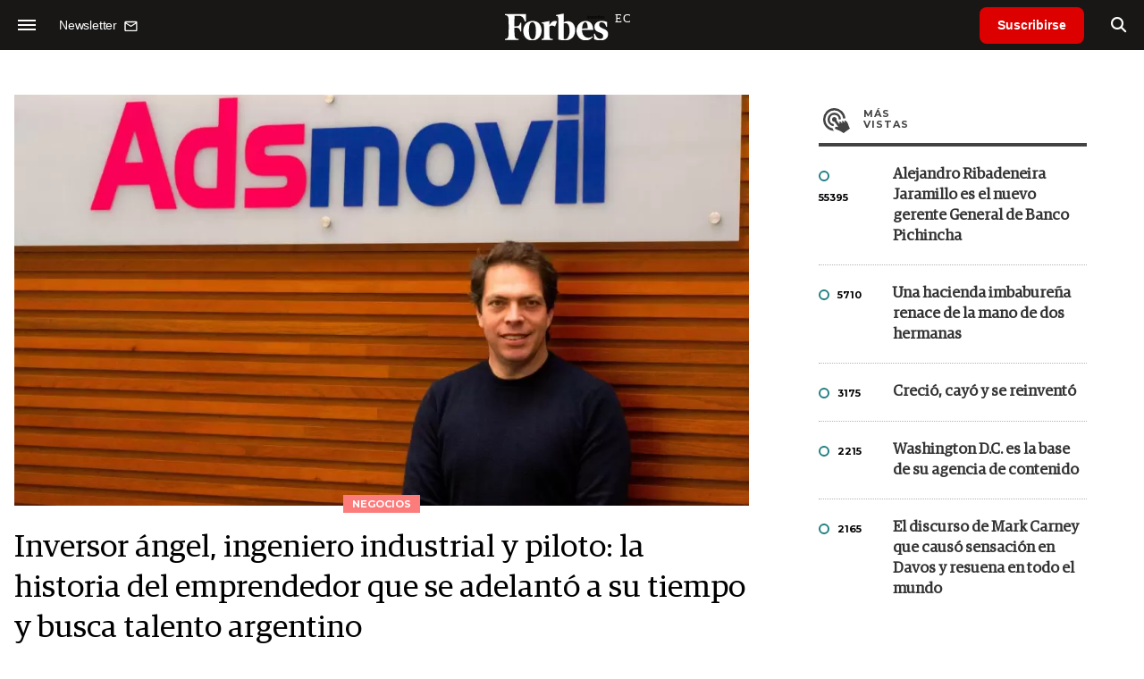

--- FILE ---
content_type: text/html; charset=UTF-8
request_url: https://www.forbes.com.ec/negocios/inversor-angel-ingeniero-industrial-piloto-historia-emprendedor-adelanto-su-tiempo-busca-talento-argentino-n31776
body_size: 22634
content:
<!DOCTYPE html>
<html lang="es">
<head>
	<title>Inversor ángel, ingeniero industrial y piloto: la historia del emprendedor que se adelantó a su tiempo y busca talento argentino - Forbes Ecuador</title>
    <meta charset="UTF-8">
	<meta name="keywords" content="Adsmovil, Alberto Pardo, América Latina, Colombia, Media tech, Publicidad" />
	<meta name="description" content="Alberto Pardo, CEO y fundador de Adsmovil, creó esta empresa media tech en 2009, cuando todavía el uso de smartphones era todavía muy bajo. Hoy, emplea a 200 personas y tiene operaciones en diversos países." />
                             <link rel="preload" href="https://statics.forbes.com.ec/2023/04/crop/642d87a3b5754__980x549.webp" as="image">
                    
            <link rel="canonical" href="https://www.forbesargentina.com/negocios/inversor-angel-ingeniero-industrial-piloto-historia-emprendedor-adelanto-su-tiempo-busca-talento-argentino-n31775" />
        <link rel="amphtml" href="https://www.forbes.com.ec/negocios/inversor-angel-ingeniero-industrial-piloto-historia-emprendedor-adelanto-su-tiempo-busca-talento-argentino-n31776/amp"/>
    <meta property="og:url" content="https://www.forbes.com.ec/negocios/inversor-angel-ingeniero-industrial-piloto-historia-emprendedor-adelanto-su-tiempo-busca-talento-argentino-n31776" />
    <meta property="og:title" content="Inversor ángel, ingeniero industrial y piloto: la historia del emprendedor que se adelantó a su tiempo y busca talento argentino" />
    <meta property="og:description" content="Alberto Pardo, CEO y fundador de Adsmovil, creó esta empresa media tech en 2009, cuando todavía el uso de smartphones era todavía muy bajo. Hoy, emplea a 200 personas y tiene operaciones en diversos países." />
            <meta property="og:image" content="https://statics.forbes.com.ec/2023/04/642d87a3b5754.jpg" />
        
    
    <meta name="og:type" content="article" />
    <meta name="og:site_name" content="Forbes Ecuador" />
    <meta name="og:region" content="Quito" />
    <meta name="og:country-name" content="Argentina" />   
    
    <meta name="twitter:card" content="summary_large_image" />
    <meta name="twitter:title" content="Inversor ángel, ingeniero industrial y piloto: la historia del emprendedor que se adelantó a su tiempo y busca talento argentino - Forbes Ecuador" />
            <meta name="twitter:image" content="https://statics.forbes.com.ec/2023/04/642d87a3b5754.jpg" />
     
        <meta name="twitter:site" content="@forbesecuador" />
    <meta name="twitter:creator" content="@forbesecuador" />
        
    <meta name="twitter:domain" content="https://www.forbes.com.ec/" />
    <meta name="twitter:description" content="Alberto Pardo, CEO y fundador de Adsmovil, creó esta empresa media tech en 2009, cuando todavía el uso de smartphones era todavía muy bajo. Hoy, emplea a 200 personas y tiene operaciones en diversos países." />   
    <script type="application/ld+json">
    {
      "@context": "http://schema.org",
      "@type": "NewsArticle",
      "headline": "Inversor ángel, ingeniero industrial y piloto: la historia del emprendedor que se adelantó a su tiempo y busca talento argentino",
      "url": "https://www.forbes.com.ec/negocios/inversor-angel-ingeniero-industrial-piloto-historia-emprendedor-adelanto-su-tiempo-busca-talento-argentino-n31776",
      "dateCreated": "-0001-11-30T00:00:00-03:53",
      "dateModified": "2023-04-05T15:21:17-03:00",
      "articleSection": "Negocios",
      "keywords": "Adsmovil, Alberto Pardo, América Latina, Colombia, Media tech, Publicidad",
      "datePublished": "2023-04-05T13:30:00-03:00",
      "publisher": {
        "@type": "Organization",
        "name": "Forbes Ecuador",
        "logo": {
          "@type": "ImageObject",
          "url": "https://statics.forbes.com.ec/forbes/img/global/app/forbes-app-icon_144x144.png",
          "width": 512,
          "height": 512
        }
      },
      "mainEntityOfPage": {
        "@type": "WebPage",
        "@id": "https://www.forbes.com.ec/negocios/inversor-angel-ingeniero-industrial-piloto-historia-emprendedor-adelanto-su-tiempo-busca-talento-argentino-n31776"
      },
      "author": {
        "@type": "Person",
                    "name": "Laura Mafud",
            "url": "https://www.forbes.com.ec/autor/laura-mafud-a399"
                                        ,"sameAs": [
                                    "https://twitter.com/laumafud"
                                  
                                  
                                    ,"https://www.instagram.com/laumafud/"
                 
                                    ,"https://www.linkedin.com/in/lauramafud/"
                             
                ]       
                        
              },      
            
        "image": "https://statics.forbes.com.ec/2023/04/crop/642d87a3b5754__980x549.webp"
          }
</script>    
<script type="application/ld+json">
    {
    "@context": "http://schema.org",
      "@type": "BreadcrumbList",
      "itemListElement": [{
        "@type": "ListItem",
        "position": 1,
        "name": "Negocios",
        "item": "https://www.forbes.com.ec/negocios/"
      },{
        "@type": "ListItem",
        "position": 2,
        "name": "Inversor ángel, ingeniero industrial y piloto: la historia del emprendedor que se adelantó a su tiempo y busca talento argentino"
      }]
    }
    
</script>
        <meta name="theme-color" content="#000000">
    <meta name="msapplication-navbutton-color" content="#000000">
    <meta name="apple-mobile-web-app-status-bar-style" content="#000000"> 
          	  
	<meta name="author" content="Amura CMS">
    <meta name="generator" content="AmuraCMS powered by Amura" />
    <meta name="viewport" content="width=device-width, initial-scale=1">
    <link rel="dns-prefetch" href="//code.jquery.com" />
    <link rel="dns-prefetch" href="//fonts.googleapis.com" />
    <link rel="dns-prefetch" href="//cdnjs.cloudflare.com" />
    <link rel="preconnect" href="https://fonts.googleapis.com">
    <link rel="preconnect" href="https://fonts.gstatic.com" crossorigin>
        <link rel="dns-prefetch" href="//statics.forbes.com.ec/"/>
    <link rel="preconnect" href="https://statics.forbes.com.ec/"/>    
    <link rel="preload" as="style" href="https://fonts.googleapis.com/css?family=Montserrat:400,500,600,700&display=swap" onload="this.rel='stylesheet'" />
    <link rel="shortcut icon" href="https://statics.forbes.com.ec/forbes/img/global/favicon.ico?v1"/>
    <link rel="preload" as="font" href="https://statics.forbes.com.ec/forbes/webfonts/fa-solid-900.woff2" type="font/woff2" crossorigin="anonymous">
    <link rel="preload" as="font" href="https://statics.forbes.com.ec/forbes/webfonts/fa-brands-400.woff2" type="font/woff2" crossorigin="anonymous">
    <link rel="preload" as="font" href="https://statics.forbes.com.ec/forbes/webfonts/weater/weathericons-regular-webfont.woff2" type="font/woff2" crossorigin="anonymous">
    <link rel="preload" as="font" href="https://statics.forbes.com.ec/forbes/fonts/GuardianEgyp-Regular.woff2" type="font/woff2" crossorigin="anonymous">
    <link rel="preload" as="font" href="https://statics.forbes.com.ec/forbes/fonts/GuardianEgyp-Bold.woff2" type="font/woff2" crossorigin="anonymous">
    <link rel="preload" as="font" href="https://statics.forbes.com.ec/forbes/fonts/GuardianEgyp-Light.woff2" type="font/woff2" crossorigin="anonymous">
    
    <link rel="apple-touch-icon" sizes="57x57" href="https://statics.forbes.com.ec/forbes/img/global/app/forbes-app-icon_57x57.png">
    <link rel="apple-touch-icon" sizes="72x72" href="https://statics.forbes.com.ec/forbes/img/global/app/forbes-app-icon_72x72.png">
    <link rel="apple-touch-icon" sizes="114x114" href="https://statics.forbes.com.ec/forbes/img/global/app/forbes-app-icon_114x114.png">
    <link rel="apple-touch-icon" sizes="144x144" href="https://statics.forbes.com.ec/forbes/img/global/app/forbes-app-icon_144x144.png">
      
     
	
	<link type="text/css" rel="stylesheet" href="https://cdnjs.cloudflare.com/ajax/libs/font-awesome/6.4.2/css/all.min.css" />
<link type="text/css" rel="stylesheet" href="https://cdnjs.cloudflare.com/ajax/libs/Swiper/11.0.5/swiper-bundle.css" />
<link type="text/css" rel="stylesheet" href="https://statics.forbes.com.ec/forbes/css/forbes.css?v=1765646897" />
 
	<!-- JAVASCRIPT -->
	<!--[if lt IE 9]>
	    <script src="http://html5shim.googlecode.com/svn/trunk/html5.js"></script>
	<![endif]-->
        	        <script data-ad-client="ca-pub-9703931677337609" async src="https://pagead2.googlesyndication.com/pagead/js/adsbygoogle.js"></script>

		<!-- ANALYTICS -->
        <script async src="https://www.googletagmanager.com/gtag/js?id=UA-144374987-1"></script>
        <script>
          window.dataLayer = window.dataLayer || [];
          function gtag(){dataLayer.push(arguments);}
          gtag('js', new Date());

          gtag('config', 'UA-144374987-1');
        </script>

        <!-- Global site tag (gtag.js) - Google Analytics -->
        <script async src="https://www.googletagmanager.com/gtag/js?id=G-14JVX87HJ4"></script>
        <script>
          window.dataLayer = window.dataLayer || [];
          function gtag(){dataLayer.push(arguments);}
            gtag('js', new Date());
            gtag('config', 'G-14JVX87HJ4');
            gtag('event', 'page_view', {
                                amr_url: 'https://www.forbes.com.ec/negocios/inversor-angel-ingeniero-industrial-piloto-historia-emprendedor-adelanto-su-tiempo-busca-talento-argentino-n31776',
                amr_section: 'Negocios',
                amr_id: '31776',
                amr_idm: '21349',
                amr_date: '2023-04-05',
                amr_autor: 'Laura Mafud',
                amr_title: 'Inversor ángel, ingeniero industrial y piloto: la historia del emprendedor que se adelantó a su tiempo y busca talento argentino',
                amr_topic: 'Emprendedores &amp; U30',
                amr_format: '1',
                                amr_type: 'nota',
                amr_origin: 'html'                     
            });            
        </script>

        <!-- Global site tag (gtag.js) - Google Ads: 10905248763 -->
        <script async src="https://www.googletagmanager.com/gtag/js?id=AW-10905248763"></script>
        <script>
          window.dataLayer = window.dataLayer || [];
          function gtag(){dataLayer.push(arguments);}
          gtag('js', new Date());

          gtag('config', 'AW-10905248763');
        </script>

         
            <script async src="https://pagead2.googlesyndication.com/pagead/js/adsbygoogle.js?client=ca-pub-5030600972892512" crossorigin="anonymous"></script>

            <!-- Global site tag (gtag.js) - Google Analytics -->
            <script async src="https://www.googletagmanager.com/gtag/js?id=G-LL7PMDQ38Z"></script>
            <script>
              window.dataLayer = window.dataLayer || [];
              function gtag(){dataLayer.push(arguments);}
              gtag('js', new Date());

              gtag('config', 'G-LL7PMDQ38Z');
            </script>

            <!-- Facebook Pixel Code -->
            <script>
            !function(f,b,e,v,n,t,s)
            {if(f.fbq)return;n=f.fbq=function(){n.callMethod?
            n.callMethod.apply(n,arguments):n.queue.push(arguments)};
            if(!f._fbq)f._fbq=n;n.push=n;n.loaded=!0;n.version='2.0';
            n.queue=[];t=b.createElement(e);t.async=!0;
            t.src=v;s=b.getElementsByTagName(e)[0];
            s.parentNode.insertBefore(t,s)}(window,document,'script',
            'https://connect.facebook.net/en_US/fbevents.js');
            fbq('init', '284915570062369'); 
            fbq('track', 'PageView');
            </script>
            <noscript>
                <img height="1" width="1" src="https://www.facebook.com/tr?id=284915570062369&ev=PageView&noscript=1"/>
            </noscript>
            <!-- End Facebook Pixel Code -->

            <!-- Meta Pixel Code --> <script> !function(f,b,e,v,n,t,s) {if(f.fbq)return;n=f.fbq=function(){n.callMethod? n.callMethod.apply(n,arguments):n.queue.push(arguments)}; if(!f._fbq)f._fbq=n;n.push=n;n.loaded=!0;n.version='2.0'; n.queue=[];t=b.createElement(e);t.async=!0; t.src=v;s=b.getElementsByTagName(e)[0]; s.parentNode.insertBefore(t,s)}(window, document,'script', 'https://connect.facebook.net/en_US/fbevents.js'); fbq('init', '861376135691086'); fbq('track', 'PageView'); </script> <noscript><img height="1" width="1" style="display:none" src="https://www.facebook.com/tr?id=861376135691086&ev=PageView&noscript=1" /></noscript> <!-- End Meta Pixel Code -->

            <!-- Hotjar Tracking Code for https://www.forbes.com.ec -->
            <script>
                (function(h,o,t,j,a,r){
                    h.hj=h.hj||function(){(h.hj.q=h.hj.q||[]).push(arguments)};
                    h._hjSettings={hjid:2673553,hjsv:6};
                    a=o.getElementsByTagName('head')[0];
                    r=o.createElement('script');r.async=1;
                    r.src=t+h._hjSettings.hjid+j+h._hjSettings.hjsv;
                    a.appendChild(r);
                })(window,document,'https://static.hotjar.com/c/hotjar-','.js?sv=');
            </script>
			<!--Clarity-->
			<script type="text/javascript">
				(function(c,l,a,r,i,t,y){
					c[a]=c[a]||function(){(c[a].q=c[a].q||[]).push(arguments)};
					t=l.createElement(r);t.async=1;t.src="https://www.clarity.ms/tag/"+i;
					y=l.getElementsByTagName(r)[0];y.parentNode.insertBefore(t,y);
				})(window, document, "clarity", "script", "hyui7t9nxw");
			</script>
        
        <script type="text/javascript">
            (function(c,l,a,r,i,t,y){
                c[a]=c[a]||function(){(c[a].q=c[a].q||[]).push(arguments)};
                t=l.createElement(r);t.async=1;t.src="https://www.clarity.ms/tag/"+i;
                y=l.getElementsByTagName(r)[0];y.parentNode.insertBefore(t,y);
            })(window, document, "clarity", "script", "7agrnhzyxy");
        </script>

        <script defer src="https://cdn.unblockia.com/h.js"></script>

	                <script>
        (function () {    
            const endpoint =  "https://www.forbes.com.ec/api/track";
            navigator.sendBeacon(endpoint, JSON.stringify({ 
                news: 31776,
                media: 2,
                section: 5,
                date: 20230405,
                signature: "fdfba7731920fb15d5de19a8edf95f8e40813305df18159ab9a52a34f302964f",
            }));
        })();
        </script>
	                                                                                                 <script async src="https://securepubads.g.doubleclick.net/tag/js/gpt.js"></script>
    <script>
    var active_pre = false;        
    window.googletag = window.googletag || {cmd: []};
    googletag.cmd.push(function() {
        googletag.defineSlot('/22991430743/Nota_Desktop_Zocalo', [[970, 90], [728, 90]], 'div-gpt-ad-1625236858665-10').addService(googletag.pubads());
        googletag.defineSlot('/22991430743/Nota_Desktop_Top', [[970, 90], [728, 90], [970, 250]], 'div-gpt-ad-1625236858665-2').addService(googletag.pubads());        
        
        googletag.defineSlot('/22991430743/Nota_Desktop_Outstream', ['fluid', [1, 1], [300, 1], [300, 250]], 'div-gpt-ad-1625236858665-4').addService(googletag.pubads());
        googletag.defineSlot('/22991430743/Nota_Desktop_300x250x1', [300, 250], 'div-gpt-ad-1625236858665-3').addService(googletag.pubads());        
        googletag.defineSlot('/22991430743/Nota_Desktop_300x600x1', [[300, 600], [300, 250]], 'div-gpt-ad-1625236858665-5').addService(googletag.pubads());
          
        googletag.defineSlot('/22991430743/Nota_Desktop_970x250x1', [970, 250], 'div-gpt-ad-1625236858665-9').addService(googletag.pubads());
        googletag.defineSlot('/22991430743/Nota_Desktop_728x90x1', [728, 90], 'div-gpt-ad-1625236858665-6').addService(googletag.pubads());
        googletag.defineSlot('/22991430743/Nota_Desktop_728x90x2', [728, 90], 'div-gpt-ad-1625236858665-7').addService(googletag.pubads());
        googletag.defineSlot('/22991430743/Nota_Desktop_728x90x3', [728, 90], 'div-gpt-ad-1625236858665-8').addService(googletag.pubads());        
          
        googletag.defineSlot('/22991430743/Nota_Desktop_vSlider', [1, 1], 'div-gpt-ad-1625236858665-1').addService(googletag.pubads());
        googletag.defineSlot('/22991430743/Nota_Desktop_ITT', [[680, 400], [1, 1]], 'div-gpt-ad-1625234950392-0').addService(googletag.pubads());         
        googletag.pubads().setTargeting('Seccion', '5');          
        googletag.pubads().setTargeting('Tema', '9');
        googletag.pubads().setTargeting('Formato', '1');        
        googletag.pubads().enableSingleRequest();
        googletag.pubads().collapseEmptyDivs();
        googletag.enableServices();
        googletag.pubads().addEventListener('slotRenderEnded',
    function(event) {
        var slot = event.slot;
        if(slot.getSlotElementId()=='div-gpt-ad-1625234950392-0'){
            if(!event.isEmpty){
                active_pre = true;
                console.group(
                  'Slot', slot.getSlotElementId(), 'finished rendering.');

                // Log details of the rendered ad.
                console.log('Advertiser ID:', event.advertiserId);
                console.log('Campaign ID: ', event.campaignId);
                console.log('Creative ID: ', event.creativeId);
                console.log('Is empty?:', event.isEmpty);
                console.log('Line Item ID:', event.lineItemId);
                console.log('Size:', event.size);
                console.log('Source Agnostic Creative ID:',
                          event.sourceAgnosticCreativeId);
                console.log('Source Agnostic Line Item ID:',
                          event.sourceAgnosticLineItemId);
                console.groupEnd();
            }
        }
    }
);     });
    </script>
                 	
                                                </head>

<body> 
    <main id="forbes" class="nota" data-root=https://www.forbes.com.ec/>
   <header class="am-top">
	<div class="tp">
                     <div class="first">
                <div class="hamb">
                    <div class="hamburger-inner">
                        <div class="bar bar1"></div>
                        <div class="bar bar2"></div>
                        <div class="bar bar3"></div>
                        <div class="bar bar4"></div>
                    </div>
                </div>
                <div class="nl">
                                        <a href="https://www.forbes.com.ec/servicios/newsletter">
                        <span class="txt">Newsletter</span>
                        <span class="icon">
                            <svg xmlns="http://www.w3.org/2000/svg" viewBox="0 0 15 15"><path fill-rule="evenodd" clip-rule="evenodd" d="M13.667 2c0-.733-.6-1.333-1.333-1.333H1.667C.934.667.334 1.267.334 2v8c0 .733.6 1.333 1.333 1.333h10.667c.733 0 1.333-.6 1.333-1.333V2zm-1.332 0L7 5.333 1.668 2h10.667zm0 8H1.668V3.333l5.333 3.334 5.334-3.334V10z"></path></svg>
                        </span>
                    </a>
                </div>
            </div>
        		<a href="https://www.forbes.com.ec/" class="logo" title="Forbes Ecuador"><img src="https://statics.forbes.com.ec/forbes/img/global/forbes.ec.svg" alt="Forbes Ecuador" width="140" height="34"></a>
		<div class="access">
                            <a href="https://www.forbes.com.ec/suscribe" class="btn-susc" title="Suscribirse">Suscribirse</a>
                <a href="#" class="bt-search" aria-label="search"><i class="fas fa-search"></i></a>	
            			
		</div>	
	</div>
</header>
<div class="menu-am-desp">
    <div class="nav-content-am">
        <nav class="menu">
            <ul>
                                                            <li>
                                                            <a href="https://www.forbes.com.ec/suscribe" title="Suscribirse"  >Suscribirse</a>
                                                                                </li>
                                                                                <li>
                                                            <a href="https://www.forbes.com.ec/podcast/" title="Podcast"  >Podcast</a>
                                                                                </li>
                                                                                <li>
                                                            <a href="https://www.forbes.com.ec/especial/today" title="Today"  >Today</a>
                                                                                </li>
                                                                                <li>
                                                            <a href="https://www.forbes.com.ec/especial/innovacion" title="Innovación"  >Innovación</a>
                                                                                </li>
                                                                                <li>
                                                            <a href="https://www.forbes.com.ec/especial/liderazgo" title="Liderazgo"  >Liderazgo</a>
                                                                                </li>
                                                                                <li>
                                                            <a href="https://www.forbes.com.ec/especial/money" title="Money"  >Money</a>
                                                                                </li>
                                                                                <li>
                                                            <a href="https://www.forbes.com.ec/especial/negocios" title="Negocios"  >Negocios</a>
                                                                                </li>
                                                                                <li>
                                                            <a href="https://www.forbes.com.ec/especial/lifestyle" title="Lifestyle"  >Lifestyle</a>
                                                                                </li>
                                                                                <li>
                                                            <a href="https://www.forbes.com.ec/especial/millonarios" title="Millonarios"  >Millonarios</a>
                                                                                </li>
                                                                                <li>
                                                            <a href="https://www.forbes.com.ec/especial/rankings" title="Rankings"  >Rankings</a>
                                                                                </li>
                                                                                <li>
                                                            <a href="https://www.forbes.com.ec/especial/summit" title="Summit"  >Summit</a>
                                                                                </li>
                                                                                <li>
                                                            <a href="https://www.forbes.com.ec/servicios/newsletter" title="Newsletter"  >Newsletter</a>
                                                                                </li>
                                     
                <li class="search-mobile">
                    <div class="box">
                        <form id="search" method="get" action="https://www.forbes.com.ec/search">
                            <input type="text" name="q" class="txt" placeholder="Buscar...">
                            <button type="submit" aria-label="search"><i class="fas fa-search"></i></button>
                        </form>
                    </div>
                </li>            
                <li class="redes">
                                            <a href="https://www.facebook.com/RevistaForbesEcuador" target="_blank" rel="noopener" aria-label="Facebook"><i class="fab fa-facebook-square"></i></a>
                     
                                            <a href="https://twitter.com/forbesecuador" target="_blank" rel="noopener" aria-label="Twitter"><i class="fa-brands fa-x-twitter"></i></a>
                                        
                                            <a href="https://www.instagram.com/forbesecuador/" target="_blank" rel="noopener" aria-label="Instagram"><i class="fab fa-instagram"></i></a>
                     
                                            <a href="https://www.youtube.com/channel/UCOaA7k-c9KySaoiLjjUuMgw" target="_blank" rel="noopener" aria-label="Youtube"><i class="fab fa-youtube"></i></a>
                                         
                                            <a href="https://www.linkedin.com/company/forbesecuador" target="_blank" rel="noopener" aria-label="Linkedin"><i class="fab fa-linkedin"></i></a>
                     
                                            <a href="https://www.flickr.com/photos/195065184@N06/" target="_blank" rel="noopener" aria-label="Flickr"><i class="fab fa-flickr"></i></a>
                     
                                            <a href="https://www.tiktok.com/@forbesecuador?lang=es" target="_blank" rel="noopener" aria-label="TikTok"><i class="fab fa-tiktok"></i></a>
                                     
                </li>            
            </ul>
            <ol class="secundario">
                                                                                                <li><a href="https://www.forbes.com.ec/terminos-condiciones" title="Términos y condiciones" >Términos y condiciones</a></li>
                                                                                <li><a href="https://www.forbes.com.ec/politica-privacidad" title="Legales" >Legales</a></li>
                                                                                <li><a href="https://www.forbes.com.ec/mediakit" title="MediaKit" >MediaKit</a></li>
                                                                                <li><a href="https://www.forbes.com.ec/contacto" title="Contacto" >Contacto</a></li>
                                                                                <li><a href="https://www.forbes.com.ec/valores" title="Valores y estándares editoriales" >Valores y estándares editoriales</a></li>
                                                                                <li><a href="https://www.forbes.com.ec/nuestras-redes" title="Nuestras redes" >Nuestras redes</a></li>
                                                </ol>
        </nav>
        <p>&copy; 2026. Forbes Ecuador. <br> Todos los derechos reservados.</p>
    </div>
</div>            

<div class="search-area">
	<div class="log"><img src="https://statics.forbes.com.ec/forbes/img/global/forbes.ec.svg" alt="Forbes Ecuador"></div>
	<div class="box">
        <form id="search" method="get" action="https://www.forbes.com.ec/search">
            <input type="text" name="q" class="txt" placeholder="Buscar...">
            <button type="submit" aria-label="search"><i class="fas fa-arrow-right"></i></button>
        </form>
	</div>
	<a href="#" class="close-search"><i class="far fa-times-circle"></i></a>
</div>
    <div class="contoy">
    
 
    <div class="wrapper">
  <div class="ficha-container">
                 <div class="statics_module" style="margin-top: 20px;">
              
                <!-- Desktop_Top -->
                <div id='div-gpt-ad-1625236858665-2' style='min-width: 728px; min-height: 90px;'>
                  <script>
                    googletag.cmd.push(function() { googletag.display('div-gpt-ad-1625236858665-2'); });
                  </script>
                </div>
                    </div>    
      
  
    <div class="row">
      <div class="col-lg-8">
                       
            <!-- Desktop_vSlider -->
            <div id='div-gpt-ad-1625236858665-1'>
              <script>
                googletag.cmd.push(function() { googletag.display('div-gpt-ad-1625236858665-1'); });
              </script>
            </div>
              

                                  
        <section class="destacado-simple">
                     <figure>
            <img src="https://statics.forbes.com.ec/2023/04/crop/642d87a3b5754__980x549.webp" alt="alberto pardo - adsmovil" width="980" height="549" />
            <figcaption class="tag">Negocios</figcaption>
          </figure>
                    <article>
            <h1 class="tit">Inversor ángel, ingeniero industrial y piloto: la historia del emprendedor que se adelantó a su tiempo y busca talento argentino</h1>
                        <p class="autor">
              <a href="https://www.forbes.com.ec/autor/laura-mafud-a399" title="Laura Mafud">Laura Mafud</a>
              
            </p>
                        <div class="redes">
                                 <a href="https://twitter.com/laumafud" target="_blank"><i class="fa-brands fa-x-twitter"></i></a>
                             <a href="https://www.instagram.com/laumafud/" target="_blank"><i class="fab fa-instagram"></i></a>
                             <a href="https://www.linkedin.com/in/lauramafud/" target="_blank"><i class="fab fa-linkedin-in"></i></a>
                          </div>
                       </article>
                  </section>
        <div class="row">
          <div class="col-lg-2">
            <div class="sharer">
    <span>Share</span>
    <a href="#" class="redlink " title="Whatsapp" onclick="javascript:trackSocial('whatsapp', 'https://www.forbes.com.ec/negocios/inversor-angel-ingeniero-industrial-piloto-historia-emprendedor-adelanto-su-tiempo-busca-talento-argentino-n31776', 'Inversor\u0020\u00E1ngel,\u0020ingeniero\u0020industrial\u0020y\u0020piloto\u003A\u0020la\u0020historia\u0020del\u0020emprendedor\u0020que\u0020se\u0020adelant\u00F3\u0020a\u0020su\u0020tiempo\u0020y\u0020busca\u0020talento\u0020argentino');return false"><i class="fab fa-whatsapp"></i></a>    
    <a href="#" class="redlink" title="Twitter" onclick="javascript:trackSocial('twitter', 'https://www.forbes.com.ec/negocios/inversor-angel-ingeniero-industrial-piloto-historia-emprendedor-adelanto-su-tiempo-busca-talento-argentino-n31776', 'Inversor\u0020\u00E1ngel,\u0020ingeniero\u0020industrial\u0020y\u0020piloto\u003A\u0020la\u0020historia\u0020del\u0020emprendedor\u0020que\u0020se\u0020adelant\u00F3\u0020a\u0020su\u0020tiempo\u0020y\u0020busca\u0020talento\u0020argentino');return false"><i class="fa-brands fa-x-twitter"></i></a>
    <a href="#" class="redlink" title="Facebook" onclick="javascript:trackSocial('facebook', 'https://www.forbes.com.ec/negocios/inversor-angel-ingeniero-industrial-piloto-historia-emprendedor-adelanto-su-tiempo-busca-talento-argentino-n31776');return false"><i class="fab fa-facebook-square"></i></a> 
    <a href="#" class="redlink" title="Reddit" onclick="javascript:trackSocial('reddit', 'https://www.forbes.com.ec/negocios/inversor-angel-ingeniero-industrial-piloto-historia-emprendedor-adelanto-su-tiempo-busca-talento-argentino-n31776', 'Inversor\u0020\u00E1ngel,\u0020ingeniero\u0020industrial\u0020y\u0020piloto\u003A\u0020la\u0020historia\u0020del\u0020emprendedor\u0020que\u0020se\u0020adelant\u00F3\u0020a\u0020su\u0020tiempo\u0020y\u0020busca\u0020talento\u0020argentino');return false"><i class="fab fa-reddit"></i></a> 
    <a href="#" class="redlink d-sm-none" title="Telegram" onclick="javascript:trackSocial('telegram', 'https://www.forbes.com.ec/negocios/inversor-angel-ingeniero-industrial-piloto-historia-emprendedor-adelanto-su-tiempo-busca-talento-argentino-n31776', 'Inversor\u0020\u00E1ngel,\u0020ingeniero\u0020industrial\u0020y\u0020piloto\u003A\u0020la\u0020historia\u0020del\u0020emprendedor\u0020que\u0020se\u0020adelant\u00F3\u0020a\u0020su\u0020tiempo\u0020y\u0020busca\u0020talento\u0020argentino');return false"><i class="fab fa-telegram-plane"></i></a>
    <a href="#" class="redlink" title="Linkedin" onclick="javascript:trackSocial('linkedin', 'https://www.forbes.com.ec/negocios/inversor-angel-ingeniero-industrial-piloto-historia-emprendedor-adelanto-su-tiempo-busca-talento-argentino-n31776', 'Inversor\u0020\u00E1ngel,\u0020ingeniero\u0020industrial\u0020y\u0020piloto\u003A\u0020la\u0020historia\u0020del\u0020emprendedor\u0020que\u0020se\u0020adelant\u00F3\u0020a\u0020su\u0020tiempo\u0020y\u0020busca\u0020talento\u0020argentino');return false"><i class="fab fa-linkedin"></i></a>
</div>
          </div>
          <div class="col-lg-10">
            <div class="pre-content">
              <h2 class="subtitulo">Alberto Pardo, CEO y fundador de Adsmovil, creó esta empresa media tech en 2009, cuando todavía el uso de smartphones era todavía muy bajo. Hoy, emplea a 200 personas y tiene operaciones en diversos países.</h2>
              <span class="date">5 Abril de 2023 11.55</span>
            </div>

            <article class="content">
              

	                    	     	    
         
                
        	        <p>En 2009, el ingeniero industrial <strong>Alberto Pardo</strong>, entonces de 38 años, se adelantó a lo que vendría: entendió que la industria digital tendría un papel protagónico en un futuro cercano a través de los dispositivos móviles y creó <strong>Adsmovil</strong>, una empresa <i>media tech </i>que en 2022, incrementó en un<strong> 10% el equipo de trabajo y un 40% sus ventas en dólares</strong>. Fundada en Colombia, hoy tiene <strong>presencia en 13 países y operaciones en España, Portugal y Francia, y planes de expansión en la Argentina. </strong>"Venimos creciendo 3,8 millones de dólares bajo la regla contable argentina en 2022; crecimos 6% en dólares; <mark class="marker-yellow">este año seguramente vamos a contratar entre 8 a 10 personas en Argentina</mark> para apoyar temas más globales, no tan locales", comparte Pardo, también inversor ángel de más de 25 diferentes iniciativas (Pinbus.com, Flapper, Cavai, entre otras) y fundador de la <strong>Cámara Colombiana de Comercio Electrónico</strong>.</p> 
                       
        	     	    
         
                
        	        <p>En una entrevista brindada a Forbes, el ejecutivo al frente de la firma que en 2022 facturó <strong>US$ 72,3 millones </strong>(US$ 3,1 millones vienen de la operación argentina) y emplea a <strong>200 personas</strong>, recordó cómo fueron los inicios de la empresa, compartió su visión acerca de los cambios en el sector y adelantó los planes de desarrollo para este año.</p> 
                       
        	     	    
         
                
        	        <h4><br>-¿Cómo definirías el <i>core </i>de Adsmovil? </h4><p>Adsmovil es una empresa de tecnología en el sector de la publicidad, adtech o mediatech que permite la compra de publicidad programática multipantalla basada en una segmentación avanzada de layers de data proveniente de la geolocalización, censo, nivel socioeconómico, datos de consumo y data proveniente del retail  & ecommerce; que le permite a los anunciantes y agencias crear e impactar audiencias para conectarse con su público objetivo de una mejor forma. El eje central de nuestra plataforma  es el audience planner que llamamos Adsmovil Personas, que permite planificar, crear y activar audiencias. <strong>En América Latina tenemos data detallada de más de 300 millones de personas.</strong></p> 
                       
        	     	    
         
                                         <div class="statics_module">
              
                <!-- Desktop_Outstream -->
                <div id='div-gpt-ad-1625236858665-4' style='min-width: 300px; min-height: 100px;'>
                  <script>
                    googletag.cmd.push(function() { googletag.display('div-gpt-ad-1625236858665-4'); });
                  </script>
                </div>
                    </div>    
      
 
 
        
                    <figure class="image"><img loading="lazy" width="100" height="100" class="cst_img" src="https://statics.forbes.com.ec/2023/04/crop/642db2a58a560__822x822.webp" alt="Alberto Pardo, Adsmovil"><figcaption>Alberto Pardo, Adsmovil</figcaption></figure><h4><br>-¿Cómo fue tu recorrido corporativo y emprendedor hasta fundar Adsmovil?</h4><p>Soy ingeniero industrial y tengo un MBA. Además soy piloto privado, mi pasión son las motos, correr y los aviones. Estoy en el mundo digital desde 1999, desde la primera ola de Internet, cuando arranqué en <strong>deremate.com</strong> como Country Manager en Colombia. Fui uno de los primeros empleados de la empresa, que para ese entonces tenía un mes de haberse creado, y mi primera misión fue abrir la operación de Venezuela y Colombia. Luego apoyé el lanzamiento de la empresa en Chile y Miami. Comencé a involucrarme en varias actividades de marketing, donde trabajé en el desarrollo de la marca y publicidad. Trabajé muchísimo en el producto en sí, con equipos de UX y tecnología. </p> 
                                   
        	     	    
         
                
        	        <p>En el año 2000 me mudé a Brasil para apoyar  la operación local por más de 12 meses. Luego de la crisis del <strong>punto.com</strong>, regresé a Colombia en el 2002, donde permanecí hasta la futura venta a<strong> Mercado Libre</strong>, en 2006. Después de esta linda y única aventura, monté una agencia de search marketing que, entre otras, fue la primera en estos países de la Región Andina. En el 2010, migró a lo que es hoy <strong>Adsmovil</strong>. ¿La razón? <mark class="marker-yellow">Quería lanzar la primera empresa de publicidad móvil en América Latina, que para ese entonces no existía ninguna y la penetración <strong>de smartphones no superaba el 1%</strong> del total de celulares en la región, por lo que lanzar una empresa de publicidad en teléfonos inteligentes parecía una idea muy loca para esa época</mark>. Arranqué el proyecto contratando 3 personas y trabajábamos en una mesa los 4. </p> 
                       
        	     	    
         
                
        	        <p>Una de ellas apoyaba la operación de las campañas mediante un Adserver, otra manejaba la relación con los publishers y la otra era comercial.  <strong>Invertí US$ 500.000 de mi bolsillo y decidí lanzarla al mercado.</strong> El primer producto era una app, que con muy pocos clics, ayudaba a los sitios web a crear una versión móvil apoyada en los RSS que cualquier persona en 5 minutos o menos podía crear. Era gratis, pero la contraprestación era que en esa versión móvil creada los espacios publicitarios eran para que Adsmovil los comercializara. Así nacimos. Previo a esto, en el 2008 fundé la <strong>Cámara Colombiana de Comercio Electrónico</strong>, que es hoy el gremio más importante en Colombia en cuanto a comercio online en el país.</p> 
                       
        	     	    
                 	                                                                                  <div class="relacionados">
  <span class="tt">Mira tambi&eacute;n</span>
  <div class="row">
    <div class="col-md-6">
      <div class="box">
        <div class="row">
          <div class="col-4">
            <div class="figure">
              <a href="https://www.forbes.com.ec/innovacion/tras-quiebra-virgin-orbit-podria-industria-espacial-privada-estar-problemas-n31760" title="Tras la quiebra de Virgin Orbit, ¿podría la industria espacial privada estar en problemas?"
                ><img
                  src="https://statics.forbes.com.ec/2023/04/crop/642c7315c96d4__250x175.webp"
                  alt="Tras la quiebra de Virgin Orbit, ¿podría la industria espacial privada estar en problemas?"
              /></a>
            </div>
          </div>
          <div class="col-8">
            <div class="article">
              <p class="name"></p>
              <h6 class="tit">
                <a href="https://www.forbes.com.ec/innovacion/tras-quiebra-virgin-orbit-podria-industria-espacial-privada-estar-problemas-n31760" title="Tras la quiebra de Virgin Orbit, ¿podría la industria espacial privada estar en problemas?"
                  >Tras la quiebra de Virgin Orbit, ¿podría la industria espacial privada estar en problemas?</a
                >
              </h6>
            </div>
          </div>
        </div>
      </div>
    </div>
        <div class="col-md-6">
      <div class="box">
        <div class="row">
          <div class="col-4">
            <div class="figure">
              <a href="https://www.forbes.com.ec/innovacion/el-futuro-economia-tras-llegada-chatgpt-premio-nobel-paul-krugman-n31749" title="Tras la quiebra de Virgin Orbit, ¿podría la industria espacial privada estar en problemas?"
                ><img
                  src="https://statics.forbes.com.ec/2022/12/crop/63a4b800933a2__250x175.webp"
                  alt="El futuro de la economía tras la llegada de ChatGPT, según el Premio Nobel Paul Krugman"
              /></a>
            </div>
          </div>
          <div class="col-8">
            <div class="article">
              <p class="name"></p>
              <h6 class="tit">
                <a href="https://www.forbes.com.ec/innovacion/el-futuro-economia-tras-llegada-chatgpt-premio-nobel-paul-krugman-n31749" title="El futuro de la economía tras la llegada de ChatGPT, según el Premio Nobel Paul Krugman"
                  >El futuro de la economía tras la llegada de ChatGPT, según el Premio Nobel Paul Krugman</a
                >
              </h6>
            </div>
          </div>
        </div>
      </div>
    </div>
      </div>
</div>
                        	            
		 
                
                    <blockquote><p>Antes de mi experiencia en deremate.com, tuve 3 trabajos de los cuales 2 fui despedido por irreverente y al último renuncié para irme a trabajar allí. Hoy me doy cuenta que tal vez no estaba preparado en ese momento para trabajar en una gran empresa donde todo estaba escrito, y que el ancho de banda para innovar, crear o desarrollar cosas desde cero no estaba sobre la mesa en aquel momento.  <strong> </strong></p></blockquote><p> </p> 
                                   
        	     	    
                 	                                                                                  <div class="relacionados">
  <span class="tt">Mira tambi&eacute;n</span>
  <div class="row">
    <div class="col-md-6">
      <div class="box">
        <div class="row">
          <div class="col-4">
            <div class="figure">
              <a href="https://www.forbes.com.ec/millonarios/y-levanto-vuelo-richard-branson-manda-quiebra-su-virgin-orbit-holdings-llego-valer-tres-mil-millones-dolares-n31718" title="Y no levantó vuelo: Richard Branson manda a la quiebra a su Virgin Orbit Holdings que llegó a valer tres mil millones de dólares"
                ><img
                  src="https://statics.forbes.com.ec/2021/10/crop/615f3f06ac1ad__250x175.webp"
                  alt="Y no levantó vuelo: Richard Branson manda a la quiebra a su Virgin Orbit Holdings que llegó a valer tres mil millones de dólares"
              /></a>
            </div>
          </div>
          <div class="col-8">
            <div class="article">
              <p class="name"></p>
              <h6 class="tit">
                <a href="https://www.forbes.com.ec/millonarios/y-levanto-vuelo-richard-branson-manda-quiebra-su-virgin-orbit-holdings-llego-valer-tres-mil-millones-dolares-n31718" title="Y no levantó vuelo: Richard Branson manda a la quiebra a su Virgin Orbit Holdings que llegó a valer tres mil millones de dólares"
                  >Y no levantó vuelo: Richard Branson manda a la quiebra a su Virgin Orbit Holdings que llegó a valer tres mil millones de dólares</a
                >
              </h6>
            </div>
          </div>
        </div>
      </div>
    </div>
        <div class="col-md-6">
      <div class="box">
        <div class="row">
          <div class="col-4">
            <div class="figure">
              <a href="https://www.forbes.com.ec/today/manana-comienza-celebracion-judia-pesaj-memoria-liberacion-pueblo-hebreo-egipto-n31713" title="Y no levantó vuelo: Richard Branson manda a la quiebra a su Virgin Orbit Holdings que llegó a valer tres mil millones de dólares"
                ><img
                  src="https://statics.forbes.com.ec/2022/04/crop/624db69c45da8__250x175.webp"
                  alt="Mañana comienza la celebración judía Pésaj, la memoria de liberación del pueblo hebreo de Egipto"
              /></a>
            </div>
          </div>
          <div class="col-8">
            <div class="article">
              <p class="name"></p>
              <h6 class="tit">
                <a href="https://www.forbes.com.ec/today/manana-comienza-celebracion-judia-pesaj-memoria-liberacion-pueblo-hebreo-egipto-n31713" title="Mañana comienza la celebración judía Pésaj, la memoria de liberación del pueblo hebreo de Egipto"
                  >Mañana comienza la celebración judía Pésaj, la memoria de liberación del pueblo hebreo de Egipto</a
                >
              </h6>
            </div>
          </div>
        </div>
      </div>
    </div>
      </div>
</div>
                        	            
		 
                                         <div class="statics_module">
              
                <!-- Desktop_728x90x1 -->
                <div id='div-gpt-ad-1625236858665-6' style='min-width: 728px; min-height: 90px;'>
                  <script>
                    googletag.cmd.push(function() { googletag.display('div-gpt-ad-1625236858665-6'); });
                  </script>
                </div>
                    </div>    
      
    


 
        
        	        <h4>-¿Por qué apostaste por este tipo de negocio?</h4><p>Quería crear una empresa grande en América Latina, algo que fuese relevante. Y encontré una oportunidad para lanzar la primera empresa en América Latina de su género. Nunca pensé que los teléfonos móviles se convertirían a lo que son hoy, donde <mark class="marker-yellow"><strong>hay más celulares smartphones que personas que tienen acceso a agua potable o que usan cepillo de dientes en el mundo</strong></mark>. Siempre pensé que iba a ser grande, pero nunca de la magnitud de hoy, donde más de 5.000 millones de personas utilizan smartphones en el planeta. Detrás de la idea, siempre hay un incentivo económico y claro que lo tuve y era grande. Cuando arrancamos Adsmovil en 2010-2011, las empresas de adtech/mediatech eran un boom. Muchas estaban saliendo a la bolsa en Nasdaq y las valoraciones eran increíbles.<strong> El Adtech era, en ese momento, el niño bonito de Wall Street</strong>, el cual se acabó dos años después, cuando muchas de estas empresas nunca salieron adelante o tuvieron problemas para justificar su valoración. </p> 
                       
        	     	    
                 	                                                                                   <div class="relacionados">
  <span class="tt">Mira tambi&eacute;n</span>
  <div class="row">
    <div class="col-md-12">
      <div class="box">
        <div class="row">
          <div class="col-2">
            <div class="figure">
              <a href="https://www.forbes.com.ec/lifestyle/nuevas-marcas-aperturas-argentina-colombia-mexico-planes-nh-hotel-group-crecer-america-latina-n31700" title="Nuevas marcas y aperturas en Argentina, Colombia y México: los planes de NH Hotel Group para crecer en América Latina"
                ><img
                  src="https://statics.forbes.com.ec/2023/04/crop/642c2dda71035__250x175.webp"
                  alt="Nuevas marcas y aperturas en Argentina, Colombia y México: los planes de NH Hotel Group para crecer en América Latina"
              /></a>
            </div>
          </div>
          <div class="col-8">
            <div class="article">
              <p class="name"></p>
              <h6 class="tit">
                <a href="https://www.forbes.com.ec/lifestyle/nuevas-marcas-aperturas-argentina-colombia-mexico-planes-nh-hotel-group-crecer-america-latina-n31700" title="Nuevas marcas y aperturas en Argentina, Colombia y México: los planes de NH Hotel Group para crecer en América Latina"
                  >Nuevas marcas y aperturas en Argentina, Colombia y México: los planes de NH Hotel Group para crecer en América Latina</a
                >
              </h6>
            </div>
          </div>
        </div>
      </div>
    </div>
      </div>
</div>
                        	            
		 
                
        	        <p> </p> 
                       
        	     	    
                 	            
		 
                                         <div class="statics_module">
              
                <!-- Desktop_728x90x2 -->
                <div id='div-gpt-ad-1625236858665-7' style='min-width: 728px; min-height: 90px;'>
                  <script>
                    googletag.cmd.push(function() { googletag.display('div-gpt-ad-1625236858665-7'); });
                  </script>
                </div>
                    </div>    
      
   
        
        	        <h4>-¿Y empezaste Adsmovil con una inversión inicial de medio millón de dólares? </h4><p>Sí, fueron US$ 500.000 de recursos propios. Lo interesante es que el primer año facturamos US$ 837.000 y el segundo, US$ 1,3 millones. Ya éramos rentables.</p> 
                       
        	     	    
                 	            
		 
                
                    <figure class="image"><img loading="lazy" width="100" height="100" class="cst_img" src="https://statics.forbes.com.ec/2022/05/crop/627d199e05851__822x822.webp" alt="Mujer Vestida Con Camisa Morada Con Smartphone Blanco Sentado En Una Silla"><figcaption> </figcaption></figure><h4>-¿Cómo recordás los primeros primeros tiempos de la empresa? </h4><p>Duros, muy duros. Con mucha incertidumbre, pero súper divertidos. Esto es la suma de mucha disciplina, perseverancia, constancia, creer en uno mismo, astucia, creatividad y saber rodearse bien. <mark class="marker-yellow"><strong>En los primeros años me los pasé explicando a la industria de la publicidad por qué deberían invertir dinero en smartphones. </strong></mark>Hoy, la mayoría del dinero de publicidad se invierte en contenidos móviles. Pero en aquella época, donde la penetración de smartphones era menor del 2-3 %, no era así. Debíamos explicar cuáles eran las diferencias entre pautar en una computadora o pautar en un smartphone. En paralelo siempre tuve presente que los mercados más grandes eran Brasil y México. Desde el comienzo, ese fue el foco de la empresa, agregándole la complejidad idiomática y cultural que representaba para un emprendedor colombiano entrar al mercado brasileño. </p> 
                                   
        	     	    
                 	            
		 
                                         <div class="statics_module">
              
                <!-- Desktop_728x90x3 -->
                <div id='div-gpt-ad-1625236858665-8' style='min-width: 728px; min-height: 90px;'>
                  <script>
                    googletag.cmd.push(function() { googletag.display('div-gpt-ad-1625236858665-8'); });
                  </script>
                </div>
                    </div>    
      
   
        
        	        <p>También aclaro que<strong> el ecosistema de emprendimiento de hace 10 años es muy diferente que el actual.</strong> En esa época, pedir dinero era casi un pecado y el acceso a capital era difícil. El mercado de compañías tecnológicas en América Latina era bastante limitado. Hoy es completamente diferente. Sin embargo, nuestra historia siempre fue de éxito. Como mencioné anteriormente, el primer año de operación facturamos US$ 837.000, una cifra muy alta para las condiciones del mercado en ese momento. Al año siguiente, facturamos US$ 1,3 millones y<strong> abrimos oficinas en México y Argentina.</strong> En 2013 abrimos operación en <strong>Brasil</strong>, lo que representó mucho aprendizaje, retos y triunfos. </p> 
                       
        	     	    
                 	            
		 
                
        	        <h4><br>-¿Cuáles fueron las principales trabas con las que te encontraste y cómo las superaste?</h4><p>Muchas fueron las trabas. <mark class="marker-yellow"><strong>Esta industria se ha caracterizado por ser muy grande (es casi de un trillón de dólares) y altamente competitiva. </strong></mark>Por alguna razón juegan empresas como<strong> Google, Meta, Amazon y Apple.</strong> Entendiendo que hay un escenario de alta competitividad, lo primero que hay que hacer es definir bien la promesa básica de la empresa y su diferencial. Así como son de grandes, también dejan espacios donde se puede competir y ahí es donde hay que aprovechar. </p> 
                       
        	     	    
                 	            
		 
                
        	        <p>El acceso a capital fue por mucho tiempo limitado, sin embargo entendí que esto era más un tema de la industria que se satanizó después de los malos resultados de muchas empresas, que salieron a la bolsa y les fue fatal, creando un mal ambiente en Wall Street y por ende, en los inversores en contra de la industria del Adtech/Mediatech. <strong>La salida más lógica era pensar en rentabilidad. </strong>Adsmovil es hoy una empresa rentable. <strong>Lo es desde hace 7 años y hace 3 años tenemos un Ebitda de alrededor del 20%</strong>. Obviamente, esto limitó el crecimiento, porque cuando creces con tu propio capital queriendo ser rentable al tiempo, las tasas de crecimiento nunca se podrán comparar con aquellas de empresas que reciben millones de dólares en inversión.</p> 
                       
        	     	    
                 	            
		 
                
                    <figure class="image"><img loading="lazy" width="100" height="100" class="cst_img" src="https://statics.forbes.com.ec/2022/12/crop/639b0fd2ebb05__822x822.webp" alt="Agencia de publicidad. Foto: Pixabay."><figcaption>(Pixabay)</figcaption></figure><p>Una de las trabas más importantes siempre ha sido la internacionalización. Siempre supe que Colombia, en el contexto global, es un mercado chico y puse por delante los mercados grandes como objetivo. Sin embargo, esa expansión cuesta. <mark class="marker-yellow"><strong>Operar en mercados diferentes a los naturales es complejo, culturalmente y comercialmente también lo es.</strong></mark> Finalmente, creo que la traba más importante de esta industria es la rapidez con la que cambia y nos ha tocado pivotar la empresa varias veces. Por ejemplo, <strong>el primer gran cambio que experimentamos fue el nacimiento de la publicidad programática</strong>. Nosotros nacimos con el modelo tradicional, el ad network. En 2015, nos tocó montarnos en ese tren y volvernos programática. Aclaro que muchas empresas de publicidad digital en América Latina desaparecieron por no haber podido superar este cambio. </p> 
                                   
        	     	    
                 	            
		 
                
        	        <p>Luego, con la publicidad programática vinieron los datos como la gasolina principal de la publicidad. Es decir que <strong>la industria pasó de vender medios a vender audiencias.</strong> Allí muchos se quedaron y donde, por ejemplo la industria del print, tuvo su punto más difícil.  Para nosotros tampoco fue fácil, pero entendimos que no éramos una empresa de medios, sino de tecnología, y que el papel de la data era fundamental para todo. E<strong>n 2017 comenzamos un proyecto para desarrollar una plataforma de geolocalización</strong>, que en su momento era muy innovadora, y permitía con mucha precisión, impactar celulares alrededor de determinados puntos específicos. Este fue el comienzo de nuestra plataforma actual.</p> 
                       
        	     	    
                 	            
		 
                
        	        <p>No quisiera dejar de mencionar que una de las grandes trabas que tenemos en América Latina es la inestabilidad políticoeconómica. Nos afecta enormemente a la hora de hacer negocios y es un factor muy importante a considerar. Los cambios en las leyes, la tasa de cambio y la inflación se vuelven un desafío de todos los días.</p> 
                       
        	     	    
                 	            
		 
                
        	        <h4><br>-¿Qué impacto tuvo la pandemia sobre el negocio? </h4><p>La pandemia nos encontró en un muy buen momento, tanto en producto como financieramente. Los primeros 2-3 meses pensamos siempre que íbamos a quebrar. Entonces tratamos de hacer un plan pensando en si las ventas decrecían a una tercera parte, cómo podríamos sobrevivir. Buscamos todo el dinero efectivo posible y lo guardamos en el banco, es decir aceleramos la cobranza, teníamos una línea de crédito y esto sumó más o menos <strong>US$ 2,2 millones</strong>. Luego hicimos un ejercicio asumiendo la reducción en ventas y nos daba que teníamos oxígeno para 22 meses, lo que nos llevó a pensar que si o si las ventas no podían caer a esos niveles sin tener que hacer recortes de gastos. Ajustamos todos los gastos que pudimos sin tocar el gasto de personal. <mark class="marker-yellow"><strong>Adsmovil fue una de las pocas empresas que no echó a ni una sola persona, por el contrario, contratamos gente en la pandemia.</strong></mark></p> 
                       
        	     	    
                 	            
		 
                
        	        <p>Después de mayo de 2020, las ventas volvieron a sus niveles y en agosto comenzaron a crecer. Ese año tuvimos cifras históricas en ventas y desde ahí hasta hoy hemos hecho récord en ventas. <mark class="marker-yellow"><strong>Al cierre de 2022 habíamos triplicado el negocio desde 2019. Podemos decir que la pandemia fue, contrario a muchos, un impulso muy importante para Adsmovil</strong></mark>. </p> 
                       
        	     	    
                 	            
		 
                
                    <figure class="image"><img loading="lazy" width="100" height="100" class="cst_img" src="https://statics.forbes.com.ec/2022/04/crop/626c3d6078ead__822x822.webp" alt="celular"><figcaption> </figcaption></figure><h4>-¿Dónde operás? </h4><p>Adsmovil siempre ha querido ser grande y relevante en los mercados emergentes. Hemos tenido un plan de expansión enorme ya que encontramos oportunidades en todo el planeta. Operamos desde nuestro inicio en los tres mercados más grandes y competidos de América, como lo son Brasil, México y Estados Unidos. Me preguntaron ¿por qué considero Estados Unidos un mercado emergente? La respuesta es que estamos únicamente enfocados en los <strong>US Hispanics, que es el mercado emergente más grande que tiene los Estados Unidos</strong>. En América Latina tenemos oficinas en <strong>Argentina, Brasil, México, Colombia, Chile, Costa Rica, Perú, Guatemala.</strong> También abrimos operaciones en Europa en medio de la pandemia: <strong>España, Portugal y Francia. En 2022 abrimos oficina en Turquía y le sigue Dubai para atender el mercado de la región MENA</strong> (middle east & northern africa).</p> 
                                   
        	     	    
                 	            
		 
                
        	        <p> </p> 
                       
        	     	    
                 	            
		 
                
        	        <h4>-¿Analizás abrir operaciones en otros mercados? </h4><p>Acabamos de llegar a Turquía, un mercado de más de 80 millones de personas y donde existe un buen ecosistema digital, altamente concentrado en compañías que desarrollan juegos para móviles, por lo que representa un mercado interesante publicitario para nosotros. Además tiene complejidades en el escenario político económico similares a los que tenemos en América Latina.</p> 
                       
        	     	    
                 	            
		 
                
        	        <p>A futuro, tenemos visión en dos mercados: el primero es el del Oriente Medio y África del Norte o MENA, donde hoy operamos a través de un tercero (es el único mercado donde no lo hacemos directamente). Queremos abrir operación propia en este 2023. Por otra parte, Polonia es un país que presenta una gran oportunidad porque se está convirtiendo en el Hub de compra de publicidad de los países de la ex cortina de hierro.</p> 
                       
        	     	    
                 	            
		 
                
                    <figure class="image"><img loading="lazy" width="100" height="100" class="cst_img" src="https://statics.forbes.com.ec/2020/06/crop/5efa1a9caaa4a__822x822.webp" alt="usuarios de celular"><figcaption> </figcaption></figure><h4>-¿Dónde seguirán puestas las fichas para este año? </h4><p><mark class="marker-yellow"><strong>Estados Unidos es una de las tres metas que nos hemos puesto para este 2023, que representa el 50% de las ventas de esta empresa y donde vemos un potencial de crecimiento muy interesante.</strong></mark> La segunda meta es el fortalecimiento de nuestra plataforma de compra programática llamada Adsmovil Personas, que permite una cantidad de funcionalidades de segmentación para los anunciantes y agencias, y a la que queremos seguir  incorporando nuevas funcionalidades. Tercera meta es el crecimiento de nuestro negocio de retail media, donde la plataforma Adsmovil Personas además permite que cualquier retail o ecommerce pueda monetizar fácilmente sus audiencias en un modelo de publicidad. <strong>Acabamos de cerrar un acuerdo con Glovo de España para proveerles la plataforma de monetización vía publicidad</strong>. Glovo lanzó una unidad de publicidad digital de la mano de Adsmovil en varios mercados de Europa hace pocos días. </p> 
                                   
        	     	    
                 	            
		 
                
        	        <h4>-¿Qué proyección de crecimiento tiene en el mercado argentino? </h4><p>Esta siempre es una pregunta muy difícil por el contexto país, pero lo estimamos en moneda local en más del 50%. <mark class="marker-yellow"><strong>La Argentina, a pesar de todo, sigue siendo un mercado muy importante de publicidad y nosotros así lo entendemos.</strong></mark> No hemos bajado la guardia, aunque es complicado poder predecir la inflación y la devaluación, lo que hace muy difícil predecir las ventas. Es importante anotar que dada la dificultad de poder mover los flujos de moneda extranjera fuera de Argentina, decidimos darle una prioridad baja de crecimiento a este país, debido a la importancia del manejo eficiente de nuestro negocio. No podríamos mantener una operación con excedentes grandes de caja sin poder utilizarlos.</p> 
                       
        	     	    
                 	            
		 
                
        	        <h4><br>-¿Cuáles dirías que fueron los principales hitos de la empresa? </h4><p>Adsmovil siempre ha sido una empresa que ha pensado en estar siempre un paso adelante de los demás. En este orden de ideas, fuimos la primera empresa de este género en América Latina en 2010. Luego, la primera que se lanzó al mercado de la progmática móvil en 2015. También fuimos los primeros en incursionar con la data de geolocalización, los primeros en tener una plataforma de audiencias que lanzamos en el 2020 y fuimos los primeros en lanzar una retail media junto con Rappi en 2017. No solamente hemos sido pioneros en modelos de negocio, nuestra responsabilidad también llega a lo social. Durante el 2021 decidimos volvernos carbono neutro y fuimos la primera empresa en nuestro ramo en hacerlo, mediante un programa de compensación del carbono generado, por el cual<mark class="marker-yellow"><strong> sembramos todos los años 5000 árboles en la Amazonia</strong></mark>. Finalmente, Adsmovil es la empresa de Adtech con tecnología propia más grande en facturación del continente y la más globalizada. </p> 
                       
        	     	    
                 	            
		 
                
        	        </p> 
                       
         
      




              </article>
            	<div class="tags">
		<h6><span></span>Tags</h6>
					<a href="https://www.forbes.com.ec/tags/adsmovil-t21546" title="Adsmovil">Adsmovil</a>
					<a href="https://www.forbes.com.ec/tags/alberto-pardo-t21547" title="Alberto Pardo">Alberto Pardo</a>
					<a href="https://www.forbes.com.ec/tags/america-latina-t640" title="América Latina">América Latina</a>
					<a href="https://www.forbes.com.ec/tags/colombia-t327" title="Colombia">Colombia</a>
					<a href="https://www.forbes.com.ec/tags/media-tech-t21548" title="Media tech">Media tech</a>
					<a href="https://www.forbes.com.ec/tags/publicidad-t1717" title="Publicidad">Publicidad</a>
			</div>
  
          </div>
        </div>
      </div>
      <div class="col-lg-4">
                     <div class="statics_module block-aside">
              
                <!-- Desktop_300x250x1 -->
                <div id='div-gpt-ad-1625236858665-3' style='min-width: 300px; min-height: 250px;'>
                  <script>
                    googletag.cmd.push(function() { googletag.display('div-gpt-ad-1625236858665-3'); });
                  </script>
                </div>
                    </div>    
      
   
  <div class="block-aside">
	   
		   
	    		        	   <div class="tabbedPanels">  
        <ul class="tabs">
          <li class="only"><a href="#" class="mas active" data-ref="vistas">Más <span>vistas</span></a></li>
            
        </ul>
        <div class="panelContainer">
            <div class="vistas panel">
                                    <div class="box">
                        <div class="row">
                            <div class="col-3">
                                <span class="circ verde"></span>
                                <p>55395</p>
                            </div>
                            <div class="col-9">
                                <h3 class="tit"><a href="https://www.forbes.com.ec/today/alejandro-ribadeneira-jaramillo-elnuevo-gerente-general-banco-pichincha-n85231" title="Alejandro Ribadeneira Jaramillo es el nuevo gerente General de Banco Pichincha">Alejandro Ribadeneira Jaramillo es el nuevo gerente General de Banco Pichincha</a></h1>
                            </div>
                        </div>
                    </div>
                                    <div class="box">
                        <div class="row">
                            <div class="col-3">
                                <span class="circ verde"></span>
                                <p>5710</p>
                            </div>
                            <div class="col-9">
                                <h3 class="tit"><a href="https://www.forbes.com.ec/lifestyle/una-hacienda-imbaburena-renace-mano-dos-hermanas-n85234" title="Una hacienda imbabureña renace de la mano de dos hermanas">Una hacienda imbabureña renace de la mano de dos hermanas</a></h1>
                            </div>
                        </div>
                    </div>
                                    <div class="box">
                        <div class="row">
                            <div class="col-3">
                                <span class="circ verde"></span>
                                <p>3175</p>
                            </div>
                            <div class="col-9">
                                <h3 class="tit"><a href="https://www.forbes.com.ec/negocios/crecio-cayo-reinvento-n85243" title="Creció, cayó y se reinventó">Creció, cayó y se reinventó</a></h1>
                            </div>
                        </div>
                    </div>
                                    <div class="box">
                        <div class="row">
                            <div class="col-3">
                                <span class="circ verde"></span>
                                <p>2215</p>
                            </div>
                            <div class="col-9">
                                <h3 class="tit"><a href="https://www.forbes.com.ec/negocios/washington-dc-base-su-agencia-contenido-n85169" title="Washington D.C. es la base de su agencia de contenido">Washington D.C. es la base de su agencia de contenido</a></h1>
                            </div>
                        </div>
                    </div>
                                    <div class="box">
                        <div class="row">
                            <div class="col-3">
                                <span class="circ verde"></span>
                                <p>2165</p>
                            </div>
                            <div class="col-9">
                                <h3 class="tit"><a href="https://www.forbes.com.ec/liderazgo/el-discurso-mark-carney-causo-sensacion-davos-resuena-todo-mundo-n85094" title="El discurso de Mark Carney que causó sensación en Davos y resuena en todo el mundo">El discurso de Mark Carney que causó sensación en Davos y resuena en todo el mundo</a></h1>
                            </div>
                        </div>
                    </div>
                            </div> 
                    </div> 
    </div>
  
          
		           
	   
</div>        <div class="amuraSticky">
                       <div class="statics_module">
             
                <div class="sidebar_s__inner">
                    <!-- Desktop_300x600x1 -->
                    <div id='div-gpt-ad-1625236858665-5' style='min-width: 300px; min-height: 250px;'>
                      <script>
                        googletag.cmd.push(function() { googletag.display('div-gpt-ad-1625236858665-5'); });
                      </script>
                    </div>
                </div>
                    </div>    
      
   
        </div>
      </div>
    </div>
  </div>
                               <div style="text-align: center;margin: 10px auto;">
              
                <!-- Desktop_970x250x1 -->
                <div id='div-gpt-ad-1625236858665-9' style='min-width: 970px; min-height: 90px;'>
                  <script>
                    googletag.cmd.push(function() { googletag.display('div-gpt-ad-1625236858665-9'); });
                  </script>
                </div>
                    </div>    
      
   


  </div>
 
                                                      

                                                        
     

            <div class="wrapper mt-4">
  <section class="grilla-comon">
    <h1 class="tit-sep negro">
      M&aacute;s noticias <i class="fas fa-chevron-right"></i>
    </h1>
    <div class="row">
                <div class="col-lg-3 col-md-4 col-sm-6">
        <article class="box">
          <figure>
            <a href="https://www.forbes.com.ec/negocios/la-formula-carlos-slim-mantener-imperio-us-106-mil-millones-86-anos-n85406" title="La fórmula de Carlos Slim para mantener un imperio de US$ 106 mil millones a los 86 años" class="wlz">
              <img data-src="https://statics.forbes.com.ec/2026/01/crop/697929ade8068__600x390.webp" alt="La fórmula de Carlos Slim para mantener un imperio de US$ 106 mil millones a los 86 años" />
            </a>
          </figure>
          <div class="info">
            <h2 class="tit">
              <a href="https://www.forbes.com.ec/negocios/la-formula-carlos-slim-mantener-imperio-us-106-mil-millones-86-anos-n85406" title="La fórmula de Carlos Slim para mantener un imperio de US$ 106 mil millones a los 86 años">La fórmula de Carlos Slim para mantener un imperio de US$ 106 mil millones a los 86 años</a>
            </h2>
          </div>
        </article>
      </div>
                <div class="col-lg-3 col-md-4 col-sm-6">
        <article class="box">
          <figure>
            <a href="https://www.forbes.com.ec/negocios/crecio-pobreza-estudio-harvard-ahora-vende-cafe-hongos-2000-tiendas-eeuu-n85401" title="Creció en la pobreza, estudió en Harvard y ahora vende café con hongos en 2.000 tiendas de EE.UU." class="wlz">
              <img data-src="https://statics.forbes.com.ec/2026/01/crop/69614f668c63f__600x390.webp" alt="Creció en la pobreza, estudió en Harvard y ahora vende café con hongos en 2.000 tiendas de EE.UU." />
            </a>
          </figure>
          <div class="info">
            <h2 class="tit">
              <a href="https://www.forbes.com.ec/negocios/crecio-pobreza-estudio-harvard-ahora-vende-cafe-hongos-2000-tiendas-eeuu-n85401" title="Creció en la pobreza, estudió en Harvard y ahora vende café con hongos en 2.000 tiendas de EE.UU.">Creció en la pobreza, estudió en Harvard y ahora vende café con hongos en 2.000 tiendas de EE.UU.</a>
            </h2>
          </div>
        </article>
      </div>
                <div class="col-lg-3 col-md-4 col-sm-6">
        <article class="box">
          <figure>
            <a href="https://www.forbes.com.ec/negocios/khaby-lame-influencer-mas-seguido-tiktok-acaba-vender-su-empresa-us-975-millones-n85386" title="Khaby Lame, el influencer más seguido de TikTok, acaba de vender su empresa por US$ 975 millones" class="wlz">
              <img data-src="https://statics.forbes.com.ec/2026/01/crop/697904df71061__600x390.webp" alt="Khaby Lame, el influencer más seguido de TikTok, acaba de vender su empresa por US$ 975 millones" />
            </a>
          </figure>
          <div class="info">
            <h2 class="tit">
              <a href="https://www.forbes.com.ec/negocios/khaby-lame-influencer-mas-seguido-tiktok-acaba-vender-su-empresa-us-975-millones-n85386" title="Khaby Lame, el influencer más seguido de TikTok, acaba de vender su empresa por US$ 975 millones">Khaby Lame, el influencer más seguido de TikTok, acaba de vender su empresa por US$ 975 millones</a>
            </h2>
          </div>
        </article>
      </div>
                <div class="col-lg-3 col-md-4 col-sm-6">
        <article class="box">
          <figure>
            <a href="https://www.forbes.com.ec/negocios/un-gigante-chino-desembolsa-us-1800-millones-quedarse-puma-sus-planes-empresa-n85382" title="Un gigante chino desembolsa US$ 1.800 millones para quedarse con Puma: sus planes para la empresa" class="wlz">
              <img data-src="https://statics.forbes.com.ec/2026/01/crop/6978fe7f5b18b__600x390.webp" alt="Un gigante chino desembolsa US$ 1.800 millones para quedarse con Puma: sus planes para la empresa" />
            </a>
          </figure>
          <div class="info">
            <h2 class="tit">
              <a href="https://www.forbes.com.ec/negocios/un-gigante-chino-desembolsa-us-1800-millones-quedarse-puma-sus-planes-empresa-n85382" title="Un gigante chino desembolsa US$ 1.800 millones para quedarse con Puma: sus planes para la empresa">Un gigante chino desembolsa US$ 1.800 millones para quedarse con Puma: sus planes para la empresa</a>
            </h2>
          </div>
        </article>
      </div>
                <div class="col-lg-3 col-md-4 col-sm-6">
        <article class="box">
          <figure>
            <a href="https://www.forbes.com.ec/negocios/mas-superbowl-mundial-2026-tendra-gran-impacto-inmobiliario-estados-unidos-n85376" title="Más que el Superbowl: el Mundial 2026 tendrá un gran impacto inmobiliario en Estados Unidos" class="wlz">
              <img data-src="https://statics.forbes.com.ec/2026/01/crop/6978d4bd67901__600x390.webp" alt="Más que el Superbowl: el Mundial 2026 tendrá un gran impacto inmobiliario en Estados Unidos" />
            </a>
          </figure>
          <div class="info">
            <h2 class="tit">
              <a href="https://www.forbes.com.ec/negocios/mas-superbowl-mundial-2026-tendra-gran-impacto-inmobiliario-estados-unidos-n85376" title="Más que el Superbowl: el Mundial 2026 tendrá un gran impacto inmobiliario en Estados Unidos">Más que el Superbowl: el Mundial 2026 tendrá un gran impacto inmobiliario en Estados Unidos</a>
            </h2>
          </div>
        </article>
      </div>
                <div class="col-lg-3 col-md-4 col-sm-6">
        <article class="box">
          <figure>
            <a href="https://www.forbes.com.ec/negocios/por-tierras-raras-convirtieron-una-obsesion-eeuu-n85368" title="Por qué las tierras raras se convirtieron en una obsesión para EE.UU." class="wlz">
              <img data-src="https://statics.forbes.com.ec/2026/01/crop/69665ae7da080__600x390.webp" alt="Por qué las tierras raras se convirtieron en una obsesión para EE.UU." />
            </a>
          </figure>
          <div class="info">
            <h2 class="tit">
              <a href="https://www.forbes.com.ec/negocios/por-tierras-raras-convirtieron-una-obsesion-eeuu-n85368" title="Por qué las tierras raras se convirtieron en una obsesión para EE.UU.">Por qué las tierras raras se convirtieron en una obsesión para EE.UU.</a>
            </h2>
          </div>
        </article>
      </div>
                <div class="col-lg-3 col-md-4 col-sm-6">
        <article class="box">
          <figure>
            <a href="https://www.forbes.com.ec/negocios/a-coser-macoser-n85338" title="A coser con Macoser" class="wlz">
              <img data-src="https://statics.forbes.com.ec/2026/01/crop/696f8d4765804__600x390.webp" alt="A coser con Macoser" />
            </a>
          </figure>
          <div class="info">
            <h2 class="tit">
              <a href="https://www.forbes.com.ec/negocios/a-coser-macoser-n85338" title="A coser con Macoser">A coser con Macoser</a>
            </h2>
          </div>
        </article>
      </div>
                <div class="col-lg-3 col-md-4 col-sm-6">
        <article class="box">
          <figure>
            <a href="https://www.forbes.com.ec/negocios/palantir-at-t-deloitte-tienen-millonarios-contratos-ice-estados-unidos-n85339" title="Palantir, AT&amp;T y Deloitte tienen millonarios contratos con el ICE en Estados Unidos" class="wlz">
              <img data-src="https://statics.forbes.com.ec/2026/01/crop/6977e5b4ed256__600x390.webp" alt="Palantir, AT&amp;T y Deloitte tienen millonarios contratos con el ICE en Estados Unidos" />
            </a>
          </figure>
          <div class="info">
            <h2 class="tit">
              <a href="https://www.forbes.com.ec/negocios/palantir-at-t-deloitte-tienen-millonarios-contratos-ice-estados-unidos-n85339" title="Palantir, AT&amp;T y Deloitte tienen millonarios contratos con el ICE en Estados Unidos">Palantir, AT&amp;T y Deloitte tienen millonarios contratos con el ICE en Estados Unidos</a>
            </h2>
          </div>
        </article>
      </div>
             </div>
  </section>
</div>
       

<input type="hidden" id="url_imgage" value="https://www.forbes.com.ec/https://statics.forbes.com.ec/forbes/img/" />
<input type="hidden" id="amr_master" value="21349">






    </div>
        <footer>
	<div class="wrapper">
        
        <div class="footer__nav">
                                                                        <a href="https://www.forbes.com.ec/suscribe" title="Suscribirse"   class="footer__nav-item">Suscribirse</a>
                                                                                                            <a href="https://www.forbes.com.ec/podcast/" title="Podcast"   class="footer__nav-item">Podcast</a>
                                                                                                            <a href="https://www.forbes.com.ec/especial/today" title="Today"   class="footer__nav-item">Today</a>
                                                                                                            <a href="https://www.forbes.com.ec/especial/innovacion" title="Innovación"   class="footer__nav-item">Innovación</a>
                                                                                                            <a href="https://www.forbes.com.ec/especial/liderazgo" title="Liderazgo"   class="footer__nav-item">Liderazgo</a>
                                                                                                            <a href="https://www.forbes.com.ec/especial/money" title="Money"   class="footer__nav-item">Money</a>
                                                                                                            <a href="https://www.forbes.com.ec/especial/negocios" title="Negocios"   class="footer__nav-item">Negocios</a>
                                                                                                            <a href="https://www.forbes.com.ec/especial/lifestyle" title="Lifestyle"   class="footer__nav-item">Lifestyle</a>
                                                                                                            <a href="https://www.forbes.com.ec/especial/millonarios" title="Millonarios"   class="footer__nav-item">Millonarios</a>
                                                                                                            <a href="https://www.forbes.com.ec/especial/rankings" title="Rankings"   class="footer__nav-item">Rankings</a>
                                                                                                            <a href="https://www.forbes.com.ec/especial/summit" title="Summit"   class="footer__nav-item">Summit</a>
                                                                                                            <a href="https://www.forbes.com.ec/servicios/newsletter" title="Newsletter"   class="footer__nav-item">Newsletter</a>
                                                        </div>
        
        <div class="footer__content">
            <div class="footer__column">
                <div class="footer__column-header">
                    <a href="https://www.forbes.com.ec/" class="logo">
                        <img src="https://statics.forbes.com.ec/forbes/img/global/forbes.ec-black.svg" alt="Forbes Ecuador" width="133" height="34">
                    </a>
                </div>
                <div>
                    <div class="footer__column__title">Contactos</div>
                    <div class="footer__column__sub"><span>Av. de los Shyris N34-152 y Holanda Edificio Shyris Center | Quito, Ecuador </span> | Teléfono: <span>(02) 452 7863</span> | Correo: <a href="/cdn-cgi/l/email-protection#f1989f979eb1979e83939482df929e9cdf9492"><span class="__cf_email__" data-cfemail="234a4d454c63454c514146500d404c4e0d4640">[email&#160;protected]</span></a></div>
                    
                    <div class="footer__column__sub">QUITO</div>
                    <div class="footer__column__sub"><span>Carlos Mantilla</span> | Correo: <a href="/cdn-cgi/l/email-protection#8cefeae1ede2f8e5e0e0edcceae3feeee9ffa2efe3e1a2e9ef"><span class="__cf_email__" data-cfemail="54373239353a203d38383514323b263631277a373b397a3137">[email&#160;protected]</span></a></div>                    
                    
                    <div class="footer__column__sub"><span>Karina Nieto</span> | Celular: <span>+593 99 045 6281</span> | Correo: <a href="/cdn-cgi/l/email-protection#a4cfcacdc1d0cbe4c2cbd6c6c1d78ac7cbc98ac1c7"><span class="__cf_email__" data-cfemail="8ee5e0e7ebfae1cee8e1fcecebfda0ede1e3a0ebed">[email&#160;protected]</span></a></div>
                    
                    <div class="footer__column__sub"><span>María Angela Mejía</span> | Celular: <span>+593 96 778 2106</span> | Correo: <a href="/cdn-cgi/l/email-protection#9cf1fdf1f9f6f5fddcfaf3eefef9efb2fff3f1b2f9ff"><span class="__cf_email__" data-cfemail="ea878b878f80838baa8c8598888f99c4898587c48f89">[email&#160;protected]</span></a></div>

                    <div class="footer__column__sub"><span>Sol Fraga</span> | Celular: <span>+098 023 2808</span> | Correo: <a href="/cdn-cgi/l/email-protection#07746175666066476168756562742964686a29626464"><span class="__cf_email__" data-cfemail="87f4e1f5e6e0e6c7e1e8f5e5e2f4a9e4e8eaa9e2e4">[email&#160;protected]</span></a></div>
                    
                    <div class="footer__column__sub">Suscripciones</div>
                    <div class="footer__column__sub"><a href="/cdn-cgi/l/email-protection#9cefe9efffeef5ecfff5f3f2f9efdcfaf3eefef9efb2fff3f1b2f9ff"><span class="__cf_email__" data-cfemail="c4b7b1b7a7b6adb4a7adabaaa1b784a2abb6a6a1b7eaa7aba9eaa1a7">[email&#160;protected]</span></a></div> 
                    <div class="footer__column__sub"><span>099 001 8110</span></div>
                    
                    <div class="footer__column__sub">WhatsApp</div>
                    <div class="footer__column__sub"><a href="https://wa.me/593982528765" target="_blank">0982528765</a></div> 
                    
                    <div class="footer__column__sub">Buzón ciudadano</div>
                    <div class="footer__column__sub"><a href="/cdn-cgi/l/email-protection#670e090108270108150502144904080a490204"><span class="__cf_email__" data-cfemail="7e171018113e18110c1c1b0d501d1113501b1d">[email&#160;protected]</span></a></div> 
                    <div class="footer__column__sub"><a href="https://drive.google.com/file/d/1kt_fSaaKX0CtCN9c4n2lZCGbwE1C2Z4M/view?usp=share_link" target="_blank"><strong>Código de ética</strong></a></div> 
           
                </div>
            </div>
                            <div class="footer__column--right">
                    <div class="footer__magazine-promo">
                                                                                    <a class="footer__magazine-image" href="https://www.pressreader.com/es/magazines/m/forbes-ecuador" title="Edición 27" target="_blank" rel="noopener">
                                    <progressive-image src="https://statics.forbes.com.ec/2025/12/crop/69357db9e3d8a__350x472.webp" alt="Edición 27" class="show-img" enhanced="">
                                        <img src="https://statics.forbes.com.ec/2025/12/crop/69357db9e3d8a__350x472.webp" alt="Edición 27" loading="lazy">
                                    </progressive-image>
                                </a>
                                                                                                                <a class="footer__magazine-image" href="https://www.pressreader.com/es/magazines/m/forbes-ecuador" title="Forbes Ecuador 026" target="_blank" rel="noopener">
                                    <progressive-image src="https://statics.forbes.com.ec/2025/10/crop/68eec15a4e399__350x472.webp" alt="Forbes Ecuador 026" class="show-img" enhanced="">
                                        <img src="https://statics.forbes.com.ec/2025/10/crop/68eec15a4e399__350x472.webp" alt="Forbes Ecuador 026" loading="lazy">
                                    </progressive-image>
                                </a>
                                                                                                                <a class="footer__magazine-image" href="https://www.pressreader.com/es/magazines/m/forbes-ecuador?srsltid=AfmBOoo2LL_gsB0LOmDLPxWefODE0xMxGp3Jp3_ieD5Wb6wREXekbejZ" title="Forbes Ecuador 025" target="_blank" rel="noopener">
                                    <progressive-image src="https://statics.forbes.com.ec/2025/08/crop/689652bc798d4__350x472.webp" alt="Forbes Ecuador 025" class="show-img" enhanced="">
                                        <img src="https://statics.forbes.com.ec/2025/08/crop/689652bc798d4__350x472.webp" alt="Forbes Ecuador 025" loading="lazy">
                                    </progressive-image>
                                </a>
                                                                                                                <a class="footer__magazine-image" href="https://www.pressreader.com/es/magazines/m/forbes-ecuador" title="Forbes Ecuador 024" target="_blank" rel="noopener">
                                    <progressive-image src="https://statics.forbes.com.ec/2025/06/crop/684475d631394__350x472.webp" alt="Forbes Ecuador 024" class="show-img" enhanced="">
                                        <img src="https://statics.forbes.com.ec/2025/06/crop/684475d631394__350x472.webp" alt="Forbes Ecuador 024" loading="lazy">
                                    </progressive-image>
                                </a>
                                                                                                                <a class="footer__magazine-image" href="https://www.pressreader.com/es/magazines/m/forbes-ecuador" title="Forbes Ecuador 023" target="_blank" rel="noopener">
                                    <progressive-image src="https://statics.forbes.com.ec/2025/04/crop/67f6f4db432fd__350x472.webp" alt="Forbes Ecuador 023" class="show-img" enhanced="">
                                        <img src="https://statics.forbes.com.ec/2025/04/crop/67f6f4db432fd__350x472.webp" alt="Forbes Ecuador 023" loading="lazy">
                                    </progressive-image>
                                </a>
                                                                                                                <a class="footer__magazine-image" href="https://www.pressreader.com/es/magazines/m/forbes-ecuador" title="Forbes Ecuador 022" target="_blank" rel="noopener">
                                    <progressive-image src="https://statics.forbes.com.ec/2025/02/crop/67afbac675386__350x472.webp" alt="Forbes Ecuador 022" class="show-img" enhanced="">
                                        <img src="https://statics.forbes.com.ec/2025/02/crop/67afbac675386__350x472.webp" alt="Forbes Ecuador 022" loading="lazy">
                                    </progressive-image>
                                </a>
                                                                        </div>
                </div>
                    </div>
		<div class="row  mt-4">
			<div class="col-md-9">
				<p class="copy text-left">
                                                                
                                                                        <a href="https://www.forbes.com.ec/terminos-condiciones" title="Términos y condiciones" >Términos y condiciones</a> |
                                            
                                                                        <a href="https://www.forbes.com.ec/politica-privacidad" title="Legales" >Legales</a> |
                                            
                                                                        <a href="https://www.forbes.com.ec/mediakit" title="MediaKit" >MediaKit</a> |
                                            
                                                                        <a href="https://www.forbes.com.ec/contacto" title="Contacto" >Contacto</a> |
                                            
                                                                        <a href="https://www.forbes.com.ec/valores" title="Valores y estándares editoriales" >Valores y estándares editoriales</a> |
                                            
                                                                        <a href="https://www.forbes.com.ec/nuestras-redes" title="Nuestras redes" >Nuestras redes</a> |
                                            
                                        
                    <span>&copy; 2026. Forbes Ecuador. Todos los derechos reservados.</span>
                </p>
			</div>
			<div class="col-md-3">
				<div class="redes">
                                            <a href="https://www.facebook.com/RevistaForbesEcuador" target="_blank" rel="noopener" aria-label="Facebook"><i class="fab fa-facebook-square"></i></a>
                     
                                            <a href="https://twitter.com/forbesecuador" target="_blank" rel="noopener" aria-label="Twitter"><i class="fa-brands fa-x-twitter"></i></a>
                                        
                                            <a href="https://www.instagram.com/forbesecuador/" target="_blank" rel="noopener" aria-label="Instagram"><i class="fab fa-instagram"></i></a>
                     
                                            <a href="https://www.youtube.com/channel/UCOaA7k-c9KySaoiLjjUuMgw" target="_blank" rel="noopener" aria-label="Youtube"><i class="fab fa-youtube"></i></a>
                                         
                                            <a href="https://www.linkedin.com/company/forbesecuador" target="_blank" rel="noopener" aria-label="Linkedin"><i class="fab fa-linkedin"></i></a>
                     
                                            <a href="https://www.flickr.com/photos/195065184@N06/" target="_blank" rel="noopener" aria-label="Flickr"><i class="fab fa-flickr"></i></a>
                     
                                            <a href="https://www.tiktok.com/@forbesecuador?lang=es" target="_blank" rel="noopener" aria-label="TikTok"><i class="fab fa-tiktok"></i></a>
                                        
	            </div>
			</div>
		</div>
	
        <div class="powered">
            <a href="https://www.amuracms.com" rel="noopener" target="_blank" title="Power by AmuraCMS"><img src="https://statics.forbes.com.ec/forbes/img/global/amura.svg" alt="AmuraCMS" width="100" height="13"></a>
        </div>
    </div>	
</footer><div class="modal-overlay" id="modalOverlay">
    <div class="content-modal">
        <button class="back-btn" id="backBtn">
            <span aria-hidden="true">&larr;</span> Volver
        </button>

                <div class="step active" id="step1">
            <h2 class="modal-title">Iniciá sesión en Forbes</h2>
            <p class="modal-subtitle">¿No tenés cuenta? El correo electrónico que ingreses se usará para crear una.</p>
            
            <div class="form-group">
                <input type="email" class="form-input" placeholder="Email" id="emailStep1">
            </div>

            <button class="continue-btn" id="continueStep1" disabled>Continuar</button>

            <div class="divider">O continuá con</div>
            <div class="social-buttons">
    <button class="social-btn btnGoogle" id="btnGoogle">
        <svg xmlns="http://www.w3.org/2000/svg" fill="none" viewBox="0 0 22 22">
            <path fill="#EA4335" fill-rule="evenodd" d="M11.035 4.375c2.028 0 3.396.876 4.176 1.608l3.048-2.976C16.387 1.267 13.95.2 11.035.2a10.79 10.79 0 0 0-9.648 5.952l3.492 2.712c.876-2.604 3.3-4.488 6.156-4.488z" clip-rule="evenodd"></path>
            <path fill="#4285F4" fill-rule="evenodd" d="M21.403 11.24c0-.889-.072-1.537-.228-2.209h-10.14v4.008h5.952c-.12.996-.768 2.496-2.208 3.504l3.408 2.64c2.04-1.884 3.216-4.656 3.216-7.944z" clip-rule="evenodd"></path>
            <path fill="#FBBC05" fill-rule="evenodd" d="M4.89 13.134a6.7 6.7 0 0 1-.36-2.136c0-.744.132-1.464.348-2.136L1.386 6.15a10.8 10.8 0 0 0-1.152 4.848c0 1.74.42 3.384 1.152 4.848z" clip-rule="evenodd"></path>
            <path fill="#34A853" fill-rule="evenodd" d="M11.034 21.799c2.916 0 5.364-.96 7.152-2.616l-3.408-2.64c-.912.636-2.136 1.08-3.744 1.08-2.856 0-5.28-1.884-6.144-4.488l-3.492 2.712c1.776 3.528 5.412 5.952 9.636 5.952" clip-rule="evenodd"></path>
        </svg>
    </button>
    <!--
    <button class="social-btn">
        <svg xmlns="http://www.w3.org/2000/svg" viewBox="0 0 50 50">
            <path d="M44.529 34.75c-1.081 2.393-1.598 3.464-2.986 5.579-1.94 2.954-4.678 6.64-8.064 6.665-3.012.025-3.789-1.965-7.876-1.932-4.087.02-4.939 1.969-7.954 1.938-3.386-.031-5.978-3.352-7.92-6.3C4.3 32.429 3.727 22.736 7.082 17.579c2.374-3.657 6.13-5.805 9.657-5.805 3.592 0 5.85 1.974 8.82 1.974 2.882 0 4.637-1.979 8.791-1.979 3.142 0 6.464 1.712 8.838 4.666-7.766 4.255-6.504 15.347 1.341 18.315M31.197 8.468c1.511-1.94 2.657-4.677 2.242-7.468-2.466.168-5.349 1.743-7.034 3.782-1.526 1.857-2.791 4.615-2.298 7.283 2.69.087 5.474-1.517 7.09-3.597"></path>
        </svg>
    </button>
    <button class="social-btn">
        <svg xmlns="http://www.w3.org/2000/svg" viewBox="0 0 24 24">
            <path fill="#1877f2" fill-rule="evenodd" d="M22 12c0-5.5-4.5-10-10-10S2 6.5 2 12c0 5 3.7 9.1 8.4 9.9v-7H7.9V12h2.5V9.8c0-2.5 1.5-3.9 3.8-3.9 1.1 0 2.2.2 2.2.2v2.5h-1.3c-1.2 0-1.6.8-1.6 1.6V12h2.8l-.4 2.9h-2.3v7C18.3 21.1 22 17 22 12" clip-rule="evenodd"></path>
        </svg>
    </button>
    -->
</div>

            <div class="legal-text">
                Al continuar, aceptás los <a href="#">Términos de servicio</a> y la <a href="#">Política de privacidad</a>.
            </div>
        </div>

                <div class="step" id="step2">
            <h2 class="modal-title">Crear una cuenta</h2>
            <p class="modal-subtitle">Accedé a artículos limitados, newsletters gratuitos y más con tu cuenta de Forbes.</p>
            
            <div class="form-group">
                <label class="form-label">Email</label>
                <div class="email-display">
                    <span class="finalEmailDisplay"></span>
                    <button class="edit-btn" id="editBtn">Editar</button>
                </div>
            </div>

            <div class="form-group">
                <label class="form-label">Contraseña</label>
                <div class="password-container">
                    <input type="password" class="form-input" placeholder="Contraseña" id="password">
                    <button class="password-toggle" id="passwordToggle">Mostrar</button>
                </div>
            </div>

            <div class="password-requirements">
                <div class="requirement" id="req-length">
                    <div class="requirement-icon">&#10003;</div>
                    <span>8+ caracteres</span>
                </div>
                <div class="requirement" id="req-number">
                    <div class="requirement-icon">&#10003;</div>
                    <span>Incluye un número</span>
                </div>
                <div class="requirement" id="req-uppercase">
                    <div class="requirement-icon">&#10003;</div>
                    <span>Letra mayúscula</span>
                </div>
                <div class="requirement" id="req-symbol">
                    <div class="requirement-icon">&#10003;</div>
                    <span>Símbolo válido</span>
                </div>
            </div>
                        
            <div class="e_status"></div>
            
            <button class="continue-btn" id="createAccountBtn">Continuar</button>

            <div class="legal-text">
                Forbes está protegido por reCAPTCHA. Se aplican la <a href="#">Política de privacidad</a> y los <a href="#">Términos de servicio</a> de Google.
            </div>
        </div>

                <div class="step" id="step3">
            <h2 class="modal-title">Iniciar sesión</h2>
            <p class="modal-subtitle">Accedé a artículos limitados, newsletters gratuitos y más con tu cuenta de Forbes.</p>
            
            <div class="form-group">
                <label class="form-label">Email</label>
                <div class="email-display">
                    <span class="finalEmailDisplay"></span>
                    <button class="edit-btn" id="editBtn">Editar</button>
                </div>
            </div>

            <div class="form-group">
                <label class="form-label">Contraseña</label>
                <div class="password-container">
                    <input type="password" class="form-input" placeholder="Contraseña" id="password_p3">
                    <button class="password-toggle" id="passwordToggle">Mostrar</button>
                </div>
            </div>
            
            <button type="button" class="forgot" id="forgot">¿Olvidaste tu contraseña?</button>
            
            <div class="elogin_status"></div>

            <button class="continue-btn" id="loginAccountBtn">Continuar</button>

            <div class="divider">O continuá con</div>

            <div class="social-buttons">
    <button class="social-btn btnGoogle" id="btnGoogle">
        <svg xmlns="http://www.w3.org/2000/svg" fill="none" viewBox="0 0 22 22">
            <path fill="#EA4335" fill-rule="evenodd" d="M11.035 4.375c2.028 0 3.396.876 4.176 1.608l3.048-2.976C16.387 1.267 13.95.2 11.035.2a10.79 10.79 0 0 0-9.648 5.952l3.492 2.712c.876-2.604 3.3-4.488 6.156-4.488z" clip-rule="evenodd"></path>
            <path fill="#4285F4" fill-rule="evenodd" d="M21.403 11.24c0-.889-.072-1.537-.228-2.209h-10.14v4.008h5.952c-.12.996-.768 2.496-2.208 3.504l3.408 2.64c2.04-1.884 3.216-4.656 3.216-7.944z" clip-rule="evenodd"></path>
            <path fill="#FBBC05" fill-rule="evenodd" d="M4.89 13.134a6.7 6.7 0 0 1-.36-2.136c0-.744.132-1.464.348-2.136L1.386 6.15a10.8 10.8 0 0 0-1.152 4.848c0 1.74.42 3.384 1.152 4.848z" clip-rule="evenodd"></path>
            <path fill="#34A853" fill-rule="evenodd" d="M11.034 21.799c2.916 0 5.364-.96 7.152-2.616l-3.408-2.64c-.912.636-2.136 1.08-3.744 1.08-2.856 0-5.28-1.884-6.144-4.488l-3.492 2.712c1.776 3.528 5.412 5.952 9.636 5.952" clip-rule="evenodd"></path>
        </svg>
    </button>
    <!--
    <button class="social-btn">
        <svg xmlns="http://www.w3.org/2000/svg" viewBox="0 0 50 50">
            <path d="M44.529 34.75c-1.081 2.393-1.598 3.464-2.986 5.579-1.94 2.954-4.678 6.64-8.064 6.665-3.012.025-3.789-1.965-7.876-1.932-4.087.02-4.939 1.969-7.954 1.938-3.386-.031-5.978-3.352-7.92-6.3C4.3 32.429 3.727 22.736 7.082 17.579c2.374-3.657 6.13-5.805 9.657-5.805 3.592 0 5.85 1.974 8.82 1.974 2.882 0 4.637-1.979 8.791-1.979 3.142 0 6.464 1.712 8.838 4.666-7.766 4.255-6.504 15.347 1.341 18.315M31.197 8.468c1.511-1.94 2.657-4.677 2.242-7.468-2.466.168-5.349 1.743-7.034 3.782-1.526 1.857-2.791 4.615-2.298 7.283 2.69.087 5.474-1.517 7.09-3.597"></path>
        </svg>
    </button>
    <button class="social-btn">
        <svg xmlns="http://www.w3.org/2000/svg" viewBox="0 0 24 24">
            <path fill="#1877f2" fill-rule="evenodd" d="M22 12c0-5.5-4.5-10-10-10S2 6.5 2 12c0 5 3.7 9.1 8.4 9.9v-7H7.9V12h2.5V9.8c0-2.5 1.5-3.9 3.8-3.9 1.1 0 2.2.2 2.2.2v2.5h-1.3c-1.2 0-1.6.8-1.6 1.6V12h2.8l-.4 2.9h-2.3v7C18.3 21.1 22 17 22 12" clip-rule="evenodd"></path>
        </svg>
    </button>
    -->
</div>

            <div class="legal-text">
                Forbes está protegido por reCAPTCHA. Se aplican la <a href="#">Política de privacidad</a> y los <a href="#">Términos de servicio</a> de Google.
            </div>
        </div>            

                <div class="cf-captcha" data-key="0x4AAAAAAB2qxcf0LVNEcsPe"></div>
    </div>
</div>
<div id="fbsGate" class="fbs-gate-overlay is-hidden fbs-gate-reset" role="dialog" aria-modal="true" aria-labelledby="fbsGateTitle" aria-describedby="fbsGateDesc">
    <div class="fbs-gate-card" tabindex="-1">
        <h1 id="fbsGateTitle" class="fbs-gate-title">
            Una membresía. Posibilidades ilimitadas.
        </h1>

        <p id="fbsGateDesc" class="fbs-gate-desc">
            Impulsá tu progreso con acceso ilimitado a periodismo confiable y en profundidad, además de beneficios exclusivos para miembros y mucho más.
        </p>

        <div class="fbs-gate-benefits-title">Beneficios</div>
        <ul class="fbs-gate-list">
            <li class="fbs-gate-item">
                <span class="fbs-gate-bullet">&#8226;</span>
                <span>Acceso premium a eventos exclusivos, conversaciones inspiradoras con líderes globales y más, todo disponible on-demand.</span>
            </li>
            <li class="fbs-gate-item">
                <span class="fbs-gate-bullet">&#8226;</span>
                <span>Experiencia de navegación mejorada con menos publicidad y guardado ilimitado de artículos para una lectura optimizada.</span>
            </li>
        </ul>

        <div class="fbs-gate-actions">
            <button class="fbs-gate-btn fbs-gate-btn--primary" id="btnSuscribe">Suscribite ahora</button>
            <button class="fbs-gate-btn fbs-gate-btn--secondary" id="btnMember">¿Ya sos miembro? Iniciá sesión</button>
        </div>

        <a class="fbs-gate-learn" href="https://www.forbes.com.ec/">
            <span aria-hidden="true">&larr;</span> Volver al HOME
        </a>
    </div>
</div>
</main> 
         <div class="publicidad_footer_sticky" >
        <div class="close_sticky">
            <div class="closes">
                <img src="https://statics.forbes.com.ec/forbes/img/global/cancel.svg" style="width: 14px; height: auto; vertical-align: top">
            </div>      
        </div> 
        <div class="cont_sticky">
            <div class="contenedor_publicidad">
                                                    
                    <!-- Nota-Desktop_Zocalo -->
                    <div id='div-gpt-ad-1625236858665-10' style='min-width: 970px; min-height: 90px;'>
                      <script data-cfasync="false" src="/cdn-cgi/scripts/5c5dd728/cloudflare-static/email-decode.min.js"></script><script>
                        googletag.cmd.push(function() { googletag.display('div-gpt-ad-1625236858665-10'); });
                      </script>
                    </div>
                            	
                    </div>                
        </div>  
    </div> 
        <style>

.pre-home-amura.ready {
    display: block;
}
.pre-home-amura {
    width: 100%;
    height: 100%;
    position: fixed;
    top: 0;
    left: 0;
    right: 0;
    bottom: 0;
    background: rgba(255, 255, 255, 1);
    z-index: 1010;
    display: none;
}
.pre-home-amura .inner-flex-container {
    height: 100%;
    display: -webkit-box;
    display: -ms-flexbox;
    display: flex;
    -webkit-box-align: center;
    -ms-flex-align: center;
    align-items: center;
    -webkit-box-pack: center;
    -ms-flex-pack: center;
    justify-content: center;
}
.pre-home-amura .close-banner {
    position: absolute;
    top: 1rem;
    right: 1rem;    
    display: inline-flex;
    flex-direction: row;
    justify-content: center;
    align-items: center;
    background: #181716;
    transition: all .2s ease-in-out;
    padding: 0.5rem 1rem;
    color: #fefefe;
    font-size: .75rem;
    font-weight: 700;
    border-radius: 0.25rem;
    outline: none;
    border: 1px solid #181716;
    cursor: pointer;
    text-transform: uppercase;
    z-index: 10;
}
.pre-home-amura .count-down {
    position: absolute;
    top: 3rem;
    right: 1rem;    
    display: inline-flex;
    flex-direction: row;
    justify-content: center;
    align-items: center;
    padding: 0.5rem 2rem;
    color: #181716;
    font-size: .75rem;
}
.pre-home-amura .close-banner:hover {
    color: #e6e6e6;
}
.no-display {
    display: none
}
</style>

<div class="pre-home-amura">
    <div class="inner-flex-container">
        <button class="close-banner" aria-label="Cerrar">
            <span>CERRAR</span>            
        </button>
        <div class="count-down">10</div>
        <div id="div-gpt-ad-1625234950392-0">
          <script>
            googletag.cmd.push(function() { googletag.display('div-gpt-ad-1625234950392-0'); });
          </script>
        </div>
    </div>
</div>


<script>
    const phAmura = document.querySelector(".pre-home-amura");
    const btnClose = document.querySelector(".pre-home-amura .close-banner");
    window.onload = function(event) {
        setTimeout((function () {
            if(active_pre){
                phAmura.classList.add("ready");
                var timeleft = 10;
                var downloadTimer = setInterval(function(){
                    if(timeleft <= 0){
                        clearInterval(downloadTimer);
                        phAmura.classList.remove("ready");
                        phAmura.classList.add("no-display");
                    } else {
                        document.querySelector(".count-down").innerHTML  = timeleft;
                    }              
                    timeleft -= 1;
                }, 1e3);            
            }        
        }), 1e3)
    };     


    btnClose.addEventListener("click", (function () {
        phAmura.classList.remove("ready") 
        phAmura.classList.add("no-display")
    })) 
</script>     





 
   

    
  
  
     
   

    

<script src="https://code.jquery.com/jquery-3.6.0.min.js" defer ></script>
<script src="https://cdn.jsdelivr.net/npm/vanilla-lazyload@12.4.0/dist/lazyload.min.js" defer ></script>
<script src="https://statics.forbes.com.ec/forbes/js/plugins/jquery.cookie.js?v=1648146157" defer ></script>
<script src="https://statics.forbes.com.ec/forbes/js/plugins/iframeResizer.js?v=1648146157" defer ></script>
<script src="https://statics.forbes.com.ec/forbes/js/app.js?v=1749150621" defer ></script>
<script src="https://www.gstatic.com/firebasejs/10.13.0/firebase-app-compat.js" defer ></script>
<script src="https://www.gstatic.com/firebasejs/10.13.0/firebase-auth-compat.js" defer ></script>
<script src="https://challenges.cloudflare.com/turnstile/v0/api.js" defer ></script>
<script src="https://statics.forbes.com.ec/forbes/js/usuarios.firebase.js?v=1765634937" defer ></script>
<script src="https://statics.forbes.com.ec/forbes/js/usuarios.js?v=1765634936" defer ></script>
<script src="https://statics.forbes.com.ec/forbes/js/usuarios.profile.js?v=1765634937" defer ></script>
<script src="https://statics.forbes.com.ec/forbes/js/plugins/jquery.fancybox.min.js?v=1648146158" defer ></script>
<script src="https://statics.forbes.com.ec/forbes/js/plugins/jquery.sticky.js?v=1648146158" defer ></script>
<script src="https://statics.forbes.com.ec/forbes/js/news.js?v=1723583617" defer ></script>

<script defer src="https://static.cloudflareinsights.com/beacon.min.js/vcd15cbe7772f49c399c6a5babf22c1241717689176015" integrity="sha512-ZpsOmlRQV6y907TI0dKBHq9Md29nnaEIPlkf84rnaERnq6zvWvPUqr2ft8M1aS28oN72PdrCzSjY4U6VaAw1EQ==" data-cf-beacon='{"version":"2024.11.0","token":"862053ebbdc046a9b49180d8dcbd053c","r":1,"server_timing":{"name":{"cfCacheStatus":true,"cfEdge":true,"cfExtPri":true,"cfL4":true,"cfOrigin":true,"cfSpeedBrain":true},"location_startswith":null}}' crossorigin="anonymous"></script>
</body>
</html>

--- FILE ---
content_type: text/html; charset=utf-8
request_url: https://www.google.com/recaptcha/api2/aframe
body_size: 182
content:
<!DOCTYPE HTML><html><head><meta http-equiv="content-type" content="text/html; charset=UTF-8"></head><body><script nonce="tZsSB7YZ8DExcy_Ew_EwZA">/** Anti-fraud and anti-abuse applications only. See google.com/recaptcha */ try{var clients={'sodar':'https://pagead2.googlesyndication.com/pagead/sodar?'};window.addEventListener("message",function(a){try{if(a.source===window.parent){var b=JSON.parse(a.data);var c=clients[b['id']];if(c){var d=document.createElement('img');d.src=c+b['params']+'&rc='+(localStorage.getItem("rc::a")?sessionStorage.getItem("rc::b"):"");window.document.body.appendChild(d);sessionStorage.setItem("rc::e",parseInt(sessionStorage.getItem("rc::e")||0)+1);localStorage.setItem("rc::h",'1769600415012');}}}catch(b){}});window.parent.postMessage("_grecaptcha_ready", "*");}catch(b){}</script></body></html>